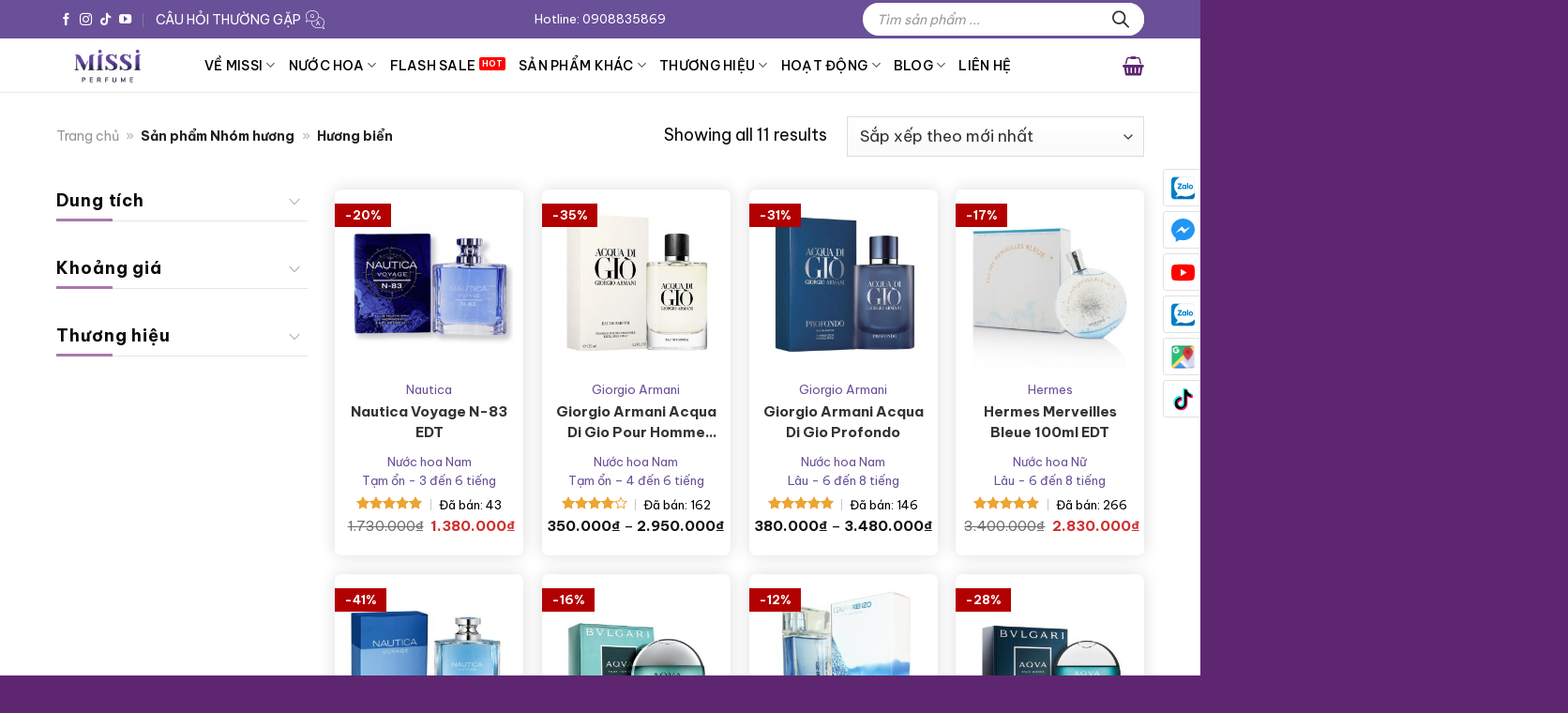

--- FILE ---
content_type: text/html; charset=utf-8
request_url: https://missi.com.vn/nhom-huong/huong-bien/
body_size: 48114
content:
<!DOCTYPE html>
<html lang="vi" prefix="og: https://ogp.me/ns#" class="loading-site no-js">

<head>
	<meta charset="UTF-8" />
	<link rel="profile" href="https://gmpg.org/xfn/11" />
	<link rel="pingback" href="" />

	<link rel="alternate" href="https://missi.com.vn/san-pham/nautica-voyage-n-83-edt/"  hreflang="vi"><script>(function(html){html.className = html.className.replace(/\bno-js\b/,'js')})(document.documentElement);</script>
<meta name="viewport" content="width=device-width, initial-scale=1" />
<!-- Tối ưu hóa công cụ tìm kiếm bởi Rank Math PRO - https://rankmath.com/ -->
<title>Hương biển - Missi Perfume</title>
<link data-rocket-prefetch href="https://www.googletagmanager.com" rel="dns-prefetch">
<link data-rocket-prefetch href="https://fonts.googleapis.com" rel="dns-prefetch">
<link data-rocket-preload as="style" href="https://fonts.googleapis.com/css?family=Be%20Vietnam%20Pro%3Aregular%2C700%2Cregular%2C500%2Cregular&#038;display=swap" rel="preload">
<link href="https://fonts.googleapis.com/css?family=Be%20Vietnam%20Pro%3Aregular%2C700%2Cregular%2C500%2Cregular&#038;display=swap" media="print" onload="this.media=&#039;all&#039;" rel="stylesheet">
<noscript><link rel="stylesheet" href="https://fonts.googleapis.com/css?family=Be%20Vietnam%20Pro%3Aregular%2C700%2Cregular%2C500%2Cregular&#038;display=swap"></noscript><link rel="preload" data-rocket-preload as="image" href="https://missi.com.vn/wp-content/uploads/2023/11/Nautica-Voyage-N-83-EDT-300x300.png" imagesrcset="https://missi.com.vn/wp-content/uploads/2023/11/Nautica-Voyage-N-83-EDT-300x300.png 300w, https://missi.com.vn/wp-content/uploads/2023/11/Nautica-Voyage-N-83-EDT-768x768.png 768w, https://missi.com.vn/wp-content/uploads/2023/11/Nautica-Voyage-N-83-EDT-600x600.png 600w, https://missi.com.vn/wp-content/uploads/2023/11/Nautica-Voyage-N-83-EDT-100x100.png 100w, https://missi.com.vn/wp-content/uploads/2023/11/Nautica-Voyage-N-83-EDT-120x120.png 120w, https://missi.com.vn/wp-content/uploads/2023/11/Nautica-Voyage-N-83-EDT-64x64.png 64w, https://missi.com.vn/wp-content/uploads/2023/11/Nautica-Voyage-N-83-EDT.png 900w" imagesizes="(max-width: 300px) 100vw, 300px" fetchpriority="high">
<meta name="robots" content="follow, index, max-snippet:-1, max-video-preview:-1, max-image-preview:large"/>
<link rel="canonical" href="https://missi.com.vn/nhom-huong/huong-bien/" />
<meta property="og:locale" content="vi_VN" />
<meta property="og:type" content="article" />
<meta property="og:title" content="Hương biển - Missi Perfume" />
<meta property="og:url" content="https://missi.com.vn/nhom-huong/huong-bien/" />
<meta property="og:site_name" content="Nước hoa chính hãng - Missi Perfume" />
<meta property="article:publisher" content="https://www.facebook.com/missiperfume" />
<meta name="twitter:card" content="summary_large_image" />
<meta name="twitter:title" content="Hương biển - Missi Perfume" />
<meta name="twitter:label1" content="Sản phẩm" />
<meta name="twitter:data1" content="11" />
<script type="application/ld+json" class="rank-math-schema-pro">{"@context":"https://schema.org","@graph":[{"@type":"Place","@id":"https://missi.com.vn/#place","geo":{"@type":"GeoCoordinates","latitude":"10.78810886921565","longitude":"106.68557160093472"},"hasMap":"https://www.google.com/maps/search/?api=1&amp;query=10.78810886921565,106.68557160093472","address":{"@type":"PostalAddress","streetAddress":"215 Nam K\u1ef3 Kh\u1edfi Ngh\u0129a, P.V\u00f5 Th\u1ecb S\u00e1u, Q.3","addressLocality":"Th\u00e0nh ph\u1ed1 H\u1ed3 Ch\u00ed Minh","postalCode":"700000","addressCountry":"VN"}},{"@type":"Organization","@id":"https://missi.com.vn/#organization","name":"Missi Perfume","url":"https://missi.com.vn","sameAs":["https://www.facebook.com/missiperfume","https://www.youtube.com/channel/UC-nu9s0n2crBE__3qbk-ggQ/featured?view_as=subscriber"],"email":"info@missi.com.vn","address":{"@type":"PostalAddress","streetAddress":"215 Nam K\u1ef3 Kh\u1edfi Ngh\u0129a, P.V\u00f5 Th\u1ecb S\u00e1u, Q.3","addressLocality":"Th\u00e0nh ph\u1ed1 H\u1ed3 Ch\u00ed Minh","postalCode":"700000","addressCountry":"VN"},"logo":{"@type":"ImageObject","@id":"https://missi.com.vn/#logo","url":"https://missi.com.vn/wp-content/uploads/2023/04/logo-Missi.jpg","contentUrl":"https://missi.com.vn/wp-content/uploads/2023/04/logo-Missi.jpg","caption":"N\u01b0\u1edbc hoa ch\u00ednh h\u00e3ng - Missi Perfume","inLanguage":"vi","width":"400","height":"200"},"contactPoint":[{"@type":"ContactPoint","telephone":"+84908835869","contactType":"customer support"},{"@type":"ContactPoint","telephone":"+84932642425","contactType":"customer support"}],"description":"Missi Perfume \u0111\u01b0\u1ee3c th\u00e0nh l\u1eadp n\u0103m 2016, ch\u1ee7 s\u00e1ng l\u1eadp l\u00e0 ch\u1ecb Nguy\u1ec5n Th\u1ecb Thanh H\u01b0\u01a1ng. Hi\u1ec7n t\u1ea1i Missi l\u00e0 m\u1ed9t trong nh\u1eefng \u0111i\u1ec3m b\u00e1n n\u01b0\u1edbc hoa ch\u00ednh h\u00e3ng uy t\u00edn t\u1ea1i Tp H\u1ed3 Ch\u00ed Minh, \u0111\u01b0\u1ee3c r\u1ea5t nhi\u1ec1u kh\u00e1ch h\u00e0ng tin t\u01b0\u1edfng v\u00e0 gi\u1edbi thi\u1ec7u.","legalName":"Missi Perfume","location":{"@id":"https://missi.com.vn/#place"}},{"@type":"WebSite","@id":"https://missi.com.vn/#website","url":"https://missi.com.vn","name":"N\u01b0\u1edbc hoa ch\u00ednh h\u00e3ng - Missi Perfume","publisher":{"@id":"https://missi.com.vn/#organization"},"inLanguage":"vi"},{"@type":"BreadcrumbList","@id":"https://missi.com.vn/nhom-huong/huong-bien/#breadcrumb","itemListElement":[{"@type":"ListItem","position":"1","item":{"@id":"https://missi.com.vn","name":"Trang ch\u1ee7"}},{"@type":"ListItem","position":"2","item":{"@id":"https://missi.com.vn/nhom-huong/huong-bien/","name":"H\u01b0\u01a1ng bi\u1ec3n"}}]},{"@type":"CollectionPage","@id":"https://missi.com.vn/nhom-huong/huong-bien/#webpage","url":"https://missi.com.vn/nhom-huong/huong-bien/","name":"H\u01b0\u01a1ng bi\u1ec3n - Missi Perfume","isPartOf":{"@id":"https://missi.com.vn/#website"},"inLanguage":"vi","breadcrumb":{"@id":"https://missi.com.vn/nhom-huong/huong-bien/#breadcrumb"}},{"@context":"https://schema.org/","@type":"ItemList","itemListElement":[{"@type":"ListItem","position":"1","item":{"@type":"Product","name":"Nautica Voyage N-83 EDT - Missi Perfume","url":"https://missi.com.vn/san-pham/nautica-voyage-n-83-edt/","image":[{"@type":"ImageObject","url":"https://missi.com.vn/wp-content/uploads/2023/11/Nautica-Voyage-N-83-EDT.png","height":"900","width":"900"},{"@type":"ImageObject","url":"https://missi.com.vn/wp-content/uploads/2023/11/Nautica-Voyage-N-83-EDT-2.jpg","height":"600","width":"600"},{"@type":"ImageObject","url":"https://missi.com.vn/wp-content/uploads/2023/11/Nautica-Voyage-N-83-EDT-1-2.jpg","height":"600","width":"600"},{"@type":"ImageObject","url":"https://missi.com.vn/wp-content/uploads/2025/07/nuoc-hoa-nautica-01.jpg","height":"600","width":"600"}],"offers":{"@type":"Offer","price":"1380000","priceCurrency":"VND","priceValidUntil":"2027-12-31","availability":"http://schema.org/InStock","itemCondition":"NewCondition","url":"https://missi.com.vn/san-pham/nautica-voyage-n-83-edt/","seller":{"@type":"Organization","@id":"https://missi.com.vn/","name":"N\u01b0\u1edbc hoa ch\u00ednh h\u00e3ng - Missi Perfume","url":"https://missi.com.vn","logo":"https://missi.com.vn/wp-content/uploads/2023/04/logo-Missi.jpg"}}}},{"@type":"ListItem","position":"2","item":{"@type":"Product","name":"Giorgio Armani Acqua Di Gio Pour Homme EDP - Missi Perfume","url":"https://missi.com.vn/san-pham/giorgio-armani-acqua-di-gio-pour-homme-edp/","image":[{"@type":"ImageObject","url":"https://missi.com.vn/wp-content/uploads/2022/06/Giorgio-Armani-Acqua-Di-Gio-Pour-Homme-EDP.jpg","height":"600","width":"600"},{"@type":"ImageObject","url":"https://missi.com.vn/wp-content/uploads/2022/06/acqua-di-gio-edp-1.jpg","height":"563","width":"563"},{"@type":"ImageObject","url":"https://missi.com.vn/wp-content/uploads/2022/06/acqua-di-gio-e1655883601597.png","height":"656","width":"666"}],"offers":{"@type":"AggregateOffer","lowPrice":"350000","highPrice":"2950000","offerCount":"6","priceCurrency":"VND","availability":"http://schema.org/InStock","seller":{"@type":"Organization","@id":"https://missi.com.vn/","name":"N\u01b0\u1edbc hoa ch\u00ednh h\u00e3ng - Missi Perfume","url":"https://missi.com.vn","logo":"https://missi.com.vn/wp-content/uploads/2023/04/logo-Missi.jpg"},"url":"https://missi.com.vn/san-pham/giorgio-armani-acqua-di-gio-pour-homme-edp/"}}},{"@type":"ListItem","position":"3","item":{"@type":"Product","name":"Acqua Di Gio Profondo Giorgio Armani - N\u01b0\u1edbc hoa ch\u00ednh h\u00e3ng - Missi","url":"https://missi.com.vn/san-pham/giorgio-armani-acqua-di-gio-profondo/","image":[{"@type":"ImageObject","url":"https://missi.com.vn/wp-content/uploads/2021/07/Giorgio-Armani-Acqua-Di-Gio-Profondo.jpg","height":"600","width":"600"},{"@type":"ImageObject","url":"https://missi.com.vn/wp-content/uploads/2021/07/Acqua_Di_gio_12.jpg","height":"1000","width":"1080"},{"@type":"ImageObject","url":"https://missi.com.vn/wp-content/uploads/2021/08/Acqua_di_gio_2.jpg","height":"1000","width":"1080"},{"@type":"ImageObject","url":"https://missi.com.vn/wp-content/uploads/2021/07/Acqua_di_gio_15.jpg","height":"1000","width":"1080"},{"@type":"ImageObject","url":"https://missi.com.vn/wp-content/uploads/2021/07/Acqua_Di_gio_14.jpg","height":"1000","width":"1080"}],"offers":{"@type":"AggregateOffer","lowPrice":"380000","highPrice":"3480000","offerCount":"5","priceCurrency":"VND","availability":"http://schema.org/InStock","seller":{"@type":"Organization","@id":"https://missi.com.vn/","name":"N\u01b0\u1edbc hoa ch\u00ednh h\u00e3ng - Missi Perfume","url":"https://missi.com.vn","logo":"https://missi.com.vn/wp-content/uploads/2023/04/logo-Missi.jpg"},"url":"https://missi.com.vn/san-pham/giorgio-armani-acqua-di-gio-profondo/"}}},{"@type":"ListItem","position":"4","item":{"@type":"Product","name":"Hermes Merveilles Bleue 100ml EDT - Missi Perfume","url":"https://missi.com.vn/san-pham/nuoc-hoa-hermes-merveilles-bleue-100ml-edt/","image":[{"@type":"ImageObject","url":"https://missi.com.vn/wp-content/uploads/2018/01/Hermes-Merveilles-Bleue-100ml-EDT-Missi.jpg","height":"600","width":"600"}],"offers":{"@type":"Offer","price":"2830000","priceCurrency":"VND","priceValidUntil":"2027-12-31","availability":"http://schema.org/InStock","itemCondition":"NewCondition","url":"https://missi.com.vn/san-pham/nuoc-hoa-hermes-merveilles-bleue-100ml-edt/","seller":{"@type":"Organization","@id":"https://missi.com.vn/","name":"N\u01b0\u1edbc hoa ch\u00ednh h\u00e3ng - Missi Perfume","url":"https://missi.com.vn","logo":"https://missi.com.vn/wp-content/uploads/2023/04/logo-Missi.jpg"}}}},{"@type":"ListItem","position":"5","item":{"@type":"Product","name":"Nautica Voyage EDT - Missi Perfume","url":"https://missi.com.vn/san-pham/nautica-voyage-100ml-edt/","image":[{"@type":"ImageObject","url":"https://missi.com.vn/wp-content/uploads/2018/01/nautica-voyage-100ml-e1564634831428.jpg","height":"999","width":"999"},{"@type":"ImageObject","url":"https://missi.com.vn/wp-content/uploads/2025/07/nuoc-hoa-nautica-03.jpg","height":"600","width":"600"}],"offers":{"@type":"AggregateOffer","lowPrice":"230000","highPrice":"1280000","offerCount":"3","priceCurrency":"VND","availability":"http://schema.org/InStock","seller":{"@type":"Organization","@id":"https://missi.com.vn/","name":"N\u01b0\u1edbc hoa ch\u00ednh h\u00e3ng - Missi Perfume","url":"https://missi.com.vn","logo":"https://missi.com.vn/wp-content/uploads/2023/04/logo-Missi.jpg"},"url":"https://missi.com.vn/san-pham/nautica-voyage-100ml-edt/"}}},{"@type":"ListItem","position":"6","item":{"@type":"Product","name":"BVLGari Aqva Marine Pour Homme - Missi Perfume","url":"https://missi.com.vn/san-pham/bvlgari-aqva-marine-pour-homme/","image":[{"@type":"ImageObject","url":"https://missi.com.vn/wp-content/uploads/2017/04/BVLGari-Aqva-Marine-Pour-Homme.jpg","height":"600","width":"600"},{"@type":"ImageObject","url":"https://missi.com.vn/wp-content/uploads/2017/04/nuoc-hoa-nam-bvl-aqva-marine-1505571136-1-3842325-1505571136.jpg","height":"471","width":"640"}],"offers":{"@type":"AggregateOffer","lowPrice":"330000","highPrice":"2570000","offerCount":"3","priceCurrency":"VND","availability":"http://schema.org/OutOfStock","seller":{"@type":"Organization","@id":"https://missi.com.vn/","name":"N\u01b0\u1edbc hoa ch\u00ednh h\u00e3ng - Missi Perfume","url":"https://missi.com.vn","logo":"https://missi.com.vn/wp-content/uploads/2023/04/logo-Missi.jpg"},"url":"https://missi.com.vn/san-pham/bvlgari-aqva-marine-pour-homme/"}}},{"@type":"ListItem","position":"7","item":{"@type":"Product","name":"L eau Par Kenzo Pour Homme 100ml - Missi Perfume","url":"https://missi.com.vn/san-pham/nuoc-hoa-l-eau-par-kenzo-pour-homme-100ml/","image":[{"@type":"ImageObject","url":"https://missi.com.vn/wp-content/uploads/2018/07/468233343674.jpg","height":"1000","width":"1000"},{"@type":"ImageObject","url":"https://missi.com.vn/wp-content/uploads/2025/07/nuoc-hoa-Kenzo-03.jpg","height":"600","width":"600"}],"offers":{"@type":"Offer","price":"1930000","priceCurrency":"VND","priceValidUntil":"2027-12-31","availability":"http://schema.org/InStock","itemCondition":"NewCondition","url":"https://missi.com.vn/san-pham/nuoc-hoa-l-eau-par-kenzo-pour-homme-100ml/","seller":{"@type":"Organization","@id":"https://missi.com.vn/","name":"N\u01b0\u1edbc hoa ch\u00ednh h\u00e3ng - Missi Perfume","url":"https://missi.com.vn","logo":"https://missi.com.vn/wp-content/uploads/2023/04/logo-Missi.jpg"}}}},{"@type":"ListItem","position":"8","item":{"@type":"Product","name":"Bvlgari Aqva Pour Homme EDT - Missi Perfume","url":"https://missi.com.vn/san-pham/nuoc-hoa-nam-bvlgari-aqva-pour-homme/","image":[{"@type":"ImageObject","url":"https://missi.com.vn/wp-content/uploads/2016/09/Bvlgari-Aqva-Pour-Homme-EDT.jpg","height":"600","width":"600"},{"@type":"ImageObject","url":"https://missi.com.vn/wp-content/uploads/2016/09/review-bvl-aqva-pour-homme.jpg","height":"444","width":"266"},{"@type":"ImageObject","url":"https://missi.com.vn/wp-content/uploads/2016/09/Aqva-Pour-Homme-100ml.jpg","height":"465","width":"465"}],"offers":{"@type":"AggregateOffer","lowPrice":"370000","highPrice":"2930000","offerCount":"5","priceCurrency":"VND","availability":"http://schema.org/InStock","seller":{"@type":"Organization","@id":"https://missi.com.vn/","name":"N\u01b0\u1edbc hoa ch\u00ednh h\u00e3ng - Missi Perfume","url":"https://missi.com.vn","logo":"https://missi.com.vn/wp-content/uploads/2023/04/logo-Missi.jpg"},"url":"https://missi.com.vn/san-pham/nuoc-hoa-nam-bvlgari-aqva-pour-homme/"}}},{"@type":"ListItem","position":"9","item":{"@type":"Product","name":"Davidoff Cool Water Man 125ml EDT - Missi Perfume","url":"https://missi.com.vn/san-pham/nuoc-hoa-nam-davidoff-cool-water-man-125ml-edt/","image":[{"@type":"ImageObject","url":"https://missi.com.vn/wp-content/uploads/2016/02/Davidoff-Cool-Water-Man-125ml-EDT.jpg","height":"600","width":"600"},{"@type":"ImageObject","url":"https://missi.com.vn/wp-content/uploads/2016/02/davidoff-nam-1-e1547435542440.jpg","height":"555","width":"555"},{"@type":"ImageObject","url":"https://missi.com.vn/wp-content/uploads/2016/02/davidoff-nam-e1547435551567.jpg","height":"555","width":"555"}],"offers":{"@type":"Offer","price":"1450000","priceCurrency":"VND","priceValidUntil":"2027-12-31","availability":"http://schema.org/InStock","itemCondition":"NewCondition","url":"https://missi.com.vn/san-pham/nuoc-hoa-nam-davidoff-cool-water-man-125ml-edt/","seller":{"@type":"Organization","@id":"https://missi.com.vn/","name":"N\u01b0\u1edbc hoa ch\u00ednh h\u00e3ng - Missi Perfume","url":"https://missi.com.vn","logo":"https://missi.com.vn/wp-content/uploads/2023/04/logo-Missi.jpg"}}}},{"@type":"ListItem","position":"10","item":{"@type":"Product","name":"Hugo Boss Man 125ml EDT - Missi Perfume","url":"https://missi.com.vn/san-pham/hugo-boss-man-125ml-edt/","image":[{"@type":"ImageObject","url":"https://missi.com.vn/wp-content/uploads/2016/02/Hugo-Boss-Man-125ml-EDT.jpg","height":"600","width":"600"}],"offers":{"@type":"Offer","price":"1760000","priceCurrency":"VND","priceValidUntil":"2027-12-31","availability":"http://schema.org/InStock","itemCondition":"NewCondition","url":"https://missi.com.vn/san-pham/hugo-boss-man-125ml-edt/","seller":{"@type":"Organization","@id":"https://missi.com.vn/","name":"N\u01b0\u1edbc hoa ch\u00ednh h\u00e3ng - Missi Perfume","url":"https://missi.com.vn","logo":"https://missi.com.vn/wp-content/uploads/2023/04/logo-Missi.jpg"}}}},{"@type":"ListItem","position":"11","item":{"@type":"Product","name":"Leau Par Kenzo Pour Femme 100ml EDT - Missi Perfume","url":"https://missi.com.vn/san-pham/l-eau-par-kenzo-100ml-edt/","image":[{"@type":"ImageObject","url":"https://missi.com.vn/wp-content/uploads/2016/02/KENLEA100TW_spo.jpg","height":"900","width":"900"}],"offers":{"@type":"Offer","price":"1750000","priceCurrency":"VND","priceValidUntil":"2027-12-31","availability":"http://schema.org/OutOfStock","itemCondition":"NewCondition","url":"https://missi.com.vn/san-pham/l-eau-par-kenzo-100ml-edt/","seller":{"@type":"Organization","@id":"https://missi.com.vn/","name":"N\u01b0\u1edbc hoa ch\u00ednh h\u00e3ng - Missi Perfume","url":"https://missi.com.vn","logo":"https://missi.com.vn/wp-content/uploads/2023/04/logo-Missi.jpg"}}}}]}]}</script>
<!-- /Plugin SEO WordPress Rank Math -->

<link rel='dns-prefetch' href='//cdn.jsdelivr.net' />
<link rel='dns-prefetch' href='//fonts.googleapis.com' />
<link href='https://fonts.gstatic.com' crossorigin rel='preconnect' />
<link rel='prefetch' href='https://missi.com.vn/wp-content/themes/flatsome/assets/js/flatsome.js?ver=51d1c732cb1803d92751' />
<link rel='prefetch' href='https://missi.com.vn/wp-content/themes/flatsome/assets/js/chunk.slider.js?ver=3.19.3' />
<link rel='prefetch' href='https://missi.com.vn/wp-content/themes/flatsome/assets/js/chunk.popups.js?ver=3.19.3' />
<link rel='prefetch' href='https://missi.com.vn/wp-content/themes/flatsome/assets/js/chunk.tooltips.js?ver=3.19.3' />
<link rel='prefetch' href='https://missi.com.vn/wp-content/themes/flatsome/assets/js/woocommerce.js?ver=60a299668ea84c875077' />
<link rel="alternate" type="application/rss+xml" title="Dòng thông tin Missi Perfume &raquo;" href="https://missi.com.vn/feed/" />
<link rel="alternate" type="application/rss+xml" title="Missi Perfume &raquo; Dòng bình luận" href="https://missi.com.vn/comments/feed/" />
<link rel="alternate" type="application/rss+xml" title="Nguồn cấp Missi Perfume &raquo; Hương biển Nhóm hương" href="https://missi.com.vn/nhom-huong/huong-bien/feed/" />
<style id='wp-img-auto-sizes-contain-inline-css' type='text/css'>
img:is([sizes=auto i],[sizes^="auto," i]){contain-intrinsic-size:3000px 1500px}
/*# sourceURL=wp-img-auto-sizes-contain-inline-css */
</style>
<link data-minify="1" rel='stylesheet' id='uacf7-spam-protection-css-css' href='https://missi.com.vn/wp-content/cache/min/1/wp-content/plugins/ultimate-addons-for-contact-form-7/addons/spam-protection/assets/css/spam-protection-style.css?ver=1767687448' type='text/css' media='all' />
<link data-minify="1" rel='stylesheet' id='magnific-popup-css' href='https://missi.com.vn/wp-content/cache/min/1/wp-content/plugins/devvn-woocommerce-reviews/library/magnific-popup/magnific-popup.css?ver=1767687448' type='text/css' media='all' />
<link rel='stylesheet' id='owl.carousel-css' href='https://missi.com.vn/wp-content/plugins/devvn-woocommerce-reviews/library/owl/assets/owl.carousel.min.css?ver=1.6.1' type='text/css' media='all' />
<link data-minify="1" rel='stylesheet' id='devvn-shortcode-reviews-style-css' href='https://missi.com.vn/wp-content/cache/min/1/wp-content/plugins/devvn-woocommerce-reviews/css/devvn-shortcode-reviews.css?ver=1767687448' type='text/css' media='all' />
<link data-minify="1" rel='stylesheet' id='flash-sale-mh-css' href='https://missi.com.vn/wp-content/cache/min/1/wp-content/plugins/flash-sale-mh2/public/css/flash-sale-mh-public.css?ver=1767687448' type='text/css' media='all' />
<link data-minify="1" rel='stylesheet' id='flatsome-utils-mh-css' href='https://missi.com.vn/wp-content/cache/min/1/wp-content/plugins/flatsome-utils-mh/public/css/flatsome-utils-mh-public.css?ver=1767687448' type='text/css' media='all' />
<link rel='stylesheet' id='gn-frontend-gnfollow-style-css' href='https://missi.com.vn/wp-content/plugins/gn-publisher/assets/css/gn-frontend-gnfollow.min.css?ver=1.5.25' type='text/css' media='all' />
<link data-minify="1" rel='stylesheet' id='isures-suggest-discount-code-css' href='https://missi.com.vn/wp-content/cache/min/1/wp-content/plugins/isures-suggest-discount-code/public/css/isures-suggest-discount-code-public.css?ver=1767687448' type='text/css' media='all' />
<link rel='stylesheet' id='isures-suggest-discount-code-owl-css' href='https://missi.com.vn/wp-content/plugins/isures-suggest-discount-code/public/css/owl.carousel.min.css?ver=2.0.6' type='text/css' media='all' />
<link data-minify="1" rel='stylesheet' id='isures-variation-prices-css' href='https://missi.com.vn/wp-content/cache/min/1/wp-content/plugins/isures-variation-prices/public/css/isures-variation-prices-public.css?ver=1767687448' type='text/css' media='all' />
<link rel='stylesheet' id='kk-star-ratings-css' href='https://missi.com.vn/wp-content/plugins/kk-star-ratings/src/core/public/css/kk-star-ratings.min.css?ver=5.4.10.2' type='text/css' media='all' />
<link data-minify="1" rel='stylesheet' id='swiper-css-css' href='https://missi.com.vn/wp-content/cache/min/1/npm/swiper@11/swiper-bundle.min.css?ver=1767687449' type='text/css' media='all' />
<link rel='stylesheet' id='survey-maker-min-css' href='https://missi.com.vn/wp-content/plugins/survey-maker/public/css/survey-maker-public-min.css?ver=5.1.8.0' type='text/css' media='all' />
<style id='woocommerce-inline-inline-css' type='text/css'>
.woocommerce form .form-row .required { visibility: visible; }
/*# sourceURL=woocommerce-inline-inline-css */
</style>
<link data-minify="1" rel='stylesheet' id='brands-styles-css' href='https://missi.com.vn/wp-content/cache/min/1/wp-content/plugins/woocommerce/assets/css/brands.css?ver=1767687449' type='text/css' media='all' />
<link rel='stylesheet' id='dgwt-wcas-style-css' href='https://missi.com.vn/wp-content/plugins/ajax-search-for-woocommerce/assets/css/style.min.css?ver=1.32.0' type='text/css' media='all' />
<link data-minify="1" rel='stylesheet' id='slick-css' href='https://missi.com.vn/wp-content/cache/min/1/wp-content/themes/flatsome-child/assets/libs/slick/slick.css?ver=1767687449' type='text/css' media='all' />
<link data-minify="1" rel='stylesheet' id='uacf7-frontend-style-css' href='https://missi.com.vn/wp-content/cache/min/1/wp-content/plugins/ultimate-addons-for-contact-form-7/assets/css/uacf7-frontend.css?ver=1767687449' type='text/css' media='all' />
<link data-minify="1" rel='stylesheet' id='uacf7-form-style-css' href='https://missi.com.vn/wp-content/cache/min/1/wp-content/plugins/ultimate-addons-for-contact-form-7/assets/css/form-style.css?ver=1767687449' type='text/css' media='all' />
<link data-minify="1" rel='stylesheet' id='flatsome-main-css' href='https://missi.com.vn/wp-content/cache/min/1/wp-content/themes/flatsome/assets/css/flatsome.css?ver=1767687449' type='text/css' media='all' />
<style id='flatsome-main-inline-css' type='text/css'>
@font-face {
				font-family: "fl-icons";
				font-display: block;
				src: url(https://missi.com.vn/wp-content/themes/flatsome/assets/css/icons/fl-icons.eot?v=3.19.3);
				src:
					url(https://missi.com.vn/wp-content/themes/flatsome/assets/css/icons/fl-icons.eot#iefix?v=3.19.3) format("embedded-opentype"),
					url(https://missi.com.vn/wp-content/themes/flatsome/assets/css/icons/fl-icons.woff2?v=3.19.3) format("woff2"),
					url(https://missi.com.vn/wp-content/themes/flatsome/assets/css/icons/fl-icons.ttf?v=3.19.3) format("truetype"),
					url(https://missi.com.vn/wp-content/themes/flatsome/assets/css/icons/fl-icons.woff?v=3.19.3) format("woff"),
					url(https://missi.com.vn/wp-content/themes/flatsome/assets/css/icons/fl-icons.svg?v=3.19.3#fl-icons) format("svg");
			}
/*# sourceURL=flatsome-main-inline-css */
</style>
<link data-minify="1" rel='stylesheet' id='flatsome-shop-css' href='https://missi.com.vn/wp-content/cache/min/1/wp-content/themes/flatsome/assets/css/flatsome-shop.css?ver=1767687449' type='text/css' media='all' />
<link data-minify="1" rel='stylesheet' id='devvn-onepage-checkout-css' href='https://missi.com.vn/wp-content/cache/min/1/wp-content/plugins/devvn-onepage-checkout/css/onepage-checkout.css?ver=1767687449' type='text/css' media='all' />

<link data-minify="1" rel='stylesheet' id='prdctfltr-css' href='https://missi.com.vn/wp-content/cache/min/1/wp-content/plugins/prdctfltr/includes/css/style.min.css?ver=1767687449' type='text/css' media='all' />
<script type="text/javascript" src="https://missi.com.vn/wp-includes/js/jquery/jquery.min.js?ver=3.7.1" id="jquery-core-js" data-rocket-defer defer></script>
<script type="text/javascript" src="https://missi.com.vn/wp-content/plugins/flash-sale-mh2/public/js/countdown.min.js?ver=1.6" id="flash-sale-mh-countdown-js-js" data-rocket-defer defer></script>
<script data-minify="1" type="text/javascript" src="https://missi.com.vn/wp-content/cache/min/1/wp-content/plugins/flash-sale-mh2/public/js/flash-sale-mh-public.js?ver=1767687449" id="flash-sale-mh-js" data-rocket-defer defer></script>
<script type="text/javascript" src="https://missi.com.vn/wp-content/plugins/flatsome-utils-mh/public/js/flickity.pkgd.min.js?ver=1.6" id="flatsome-utils-mh-flickity-js" data-rocket-defer defer></script>
<script data-minify="1" type="text/javascript" src="https://missi.com.vn/wp-content/cache/min/1/wp-content/plugins/flatsome-utils-mh/public/js/flatsome-utils-mh-public.js?ver=1767687449" id="flatsome-utils-mh-js" data-rocket-defer defer></script>
<script type="text/javascript" src="https://missi.com.vn/wp-content/plugins/woocommerce/assets/js/jquery-blockui/jquery.blockUI.min.js?ver=2.7.0-wc.10.3.7" id="wc-jquery-blockui-js" data-wp-strategy="defer" data-rocket-defer defer></script>
<script type="text/javascript" id="wc-add-to-cart-js-extra">
/* <![CDATA[ */
var wc_add_to_cart_params = {"ajax_url":"/wp-admin/admin-ajax.php","wc_ajax_url":"/?wc-ajax=%%endpoint%%","i18n_view_cart":"Xem gi\u1ecf h\u00e0ng","cart_url":"https://missi.com.vn/thanh-toan/","is_cart":"","cart_redirect_after_add":"no"};
//# sourceURL=wc-add-to-cart-js-extra
/* ]]> */
</script>
<script type="text/javascript" src="https://missi.com.vn/wp-content/plugins/woocommerce/assets/js/frontend/add-to-cart.min.js?ver=10.3.7" id="wc-add-to-cart-js" data-wp-strategy="defer" data-rocket-defer defer></script>
<script type="text/javascript" src="https://missi.com.vn/wp-content/plugins/woocommerce/assets/js/js-cookie/js.cookie.min.js?ver=2.1.4-wc.10.3.7" id="wc-js-cookie-js" data-wp-strategy="defer" data-rocket-defer defer></script>
<script type="text/javascript" id="wc-cart-fragments-js-extra">
/* <![CDATA[ */
var wc_cart_fragments_params = {"ajax_url":"/wp-admin/admin-ajax.php","wc_ajax_url":"/?wc-ajax=%%endpoint%%","cart_hash_key":"wc_cart_hash_452d64ea9a8e55867217a25419f20a20","fragment_name":"wc_fragments_452d64ea9a8e55867217a25419f20a20","request_timeout":"5000"};
//# sourceURL=wc-cart-fragments-js-extra
/* ]]> */
</script>
<script type="text/javascript" src="https://missi.com.vn/wp-content/plugins/woocommerce/assets/js/frontend/cart-fragments.min.js?ver=10.3.7" id="wc-cart-fragments-js" data-wp-strategy="defer" data-rocket-defer defer></script>
<script type="text/javascript" id="isures-suggest-discount-code-js-extra">
/* <![CDATA[ */
var isures_sdc_vars = {"url_ajax":"https://missi.com.vn/wp-admin/admin-ajax.php","alert_success":"Gi\u1ea3m gi\u00e1 \u0111\u01b0\u1ee3c \u00e1p d\u1ee5ng","text_close":"\u0110\u00f3ng","btn_savecode":"L\u01b0u m\u00e3","slick":""};
//# sourceURL=isures-suggest-discount-code-js-extra
/* ]]> */
</script>
<script data-minify="1" type="text/javascript" src="https://missi.com.vn/wp-content/cache/min/1/wp-content/plugins/isures-suggest-discount-code/public/js/isures-suggest-discount-code-public.js?ver=1767687449" id="isures-suggest-discount-code-js" data-rocket-defer defer></script>
<script type="text/javascript" src="https://missi.com.vn/wp-content/plugins/isures-suggest-discount-code/public/js/owl.carousel.min.js?ver=2.0.6" id="isures-suggest-discount-code-owl-js" data-rocket-defer defer></script>
<script data-minify="1" type="text/javascript" src="https://missi.com.vn/wp-content/cache/min/1/wp-content/plugins/isures-suggest-discount-code/public/js/isures-suggest-discount-code-magnific.js?ver=1767687449" id="isures-suggest-discount-code-magnific-js" data-rocket-defer defer></script>
<script data-minify="1" type="text/javascript" src="https://missi.com.vn/wp-content/cache/min/1/wp-content/plugins/isures-variation-prices/public/js/isures-variation-prices-public.js?ver=1767687449" id="isures-variation-prices-js" data-rocket-defer defer></script>
<link rel="https://api.w.org/" href="https://missi.com.vn/wp-json/" /><link rel="EditURI" type="application/rsd+xml" title="RSD" href="https://missi.com.vn/xmlrpc.php?rsd" />
<meta name="generator" content="WordPress 6.9" />
            <style>
                :root {

                    --isures-sdc-primary:#0d5cb6;--isures-sdc-secondary:#e5eef7;                }
            </style>
                        <style>
                :root {
                    --isures-ivp-primary:#ea5600;--isures-ivp-columns_pc:3;--isures-ivp-columns_mb:2;                }
            </style>
            		<style>
			.dgwt-wcas-ico-magnifier,.dgwt-wcas-ico-magnifier-handler{max-width:20px}.dgwt-wcas-search-wrapp{max-width:600px}		</style>
			<style>
		.dgwt-wcas-flatsome-up {
			margin-top: -40vh;
		}

		#search-lightbox .dgwt-wcas-sf-wrapp input[type=search].dgwt-wcas-search-input {
			height: 60px;
			font-size: 20px;
		}

		#search-lightbox .dgwt-wcas-search-wrapp {
			-webkit-transition: all 100ms ease-in-out;
			-moz-transition: all 100ms ease-in-out;
			-ms-transition: all 100ms ease-in-out;
			-o-transition: all 100ms ease-in-out;
			transition: all 100ms ease-in-out;
		}

		#search-lightbox .dgwt-wcas-sf-wrapp .dgwt-wcas-search-submit:before {
			top: 21px;
		}

		.dgwt-wcas-overlay-mobile-on .mfp-wrap .mfp-content {
			width: 100vw;
		}

		.dgwt-wcas-overlay-mobile-on .mfp-wrap,
		.dgwt-wcas-overlay-mobile-on .mfp-close,
		.dgwt-wcas-overlay-mobile-on .nav-sidebar {
			display: none;
		}

		.dgwt-wcas-overlay-mobile-on .main-menu-overlay {
			display: none;
		}

		.dgwt-wcas-open .header-search-dropdown .nav-dropdown {
			opacity: 1;
			max-height: inherit;
			left: -15px !important;
		}

		.dgwt-wcas-open:not(.dgwt-wcas-theme-flatsome-dd-sc) .nav-right .header-search-dropdown .nav-dropdown {
			left: auto;
			/*right: -15px;*/
		}

		.dgwt-wcas-theme-flatsome .nav-dropdown .dgwt-wcas-search-wrapp {
			min-width: 450px;
		}

		.header-search-form {
			min-width: 250px;
		}
	</style>
	<script async src="https://www.googletagmanager.com/gtag/js?id=AW-881351137"></script>
<script>
  window.dataLayer = window.dataLayer || [];
  function gtag(){dataLayer.push(arguments);}
  gtag('js', new Date());
  gtag('config', 'AW-881351137');
</script>
<script>(function(w,d,s,l,i){w[l]=w[l]||[];w[l].push({'gtm.start':
new Date().getTime(),event:'gtm.js'});var f=d.getElementsByTagName(s)[0],
j=d.createElement(s),dl=l!='dataLayer'?'&l='+l:'';j.async=true;j.src=
'https://www.googletagmanager.com/gtm.js?id='+i+dl;f.parentNode.insertBefore(j,f);
})(window,document,'script','dataLayer','GTM-WKMPH6P');</script>
<meta name="google-site-verification" content="RqYtohMaD-U0JD5RG0sNZrsrC27hy1n0vfQ9saBggsQ" />
<meta name="zalo-platform-site-verification" content="ES2HAC3l4X44t8aKtV874HlyW3dtYbDaDJKv" />
<meta name="ahrefs-site-verification" content="d8e4160e688ab132f9c9e3f92396b63eff922cc0c21c6d5128a2c4c8f9d3f9cc">
<meta name="google-site-verification" content="3Kh7nmVqIU7IYrPMBC3sYm3PkwYIkT2ePb7WtfLZqOM" />	<noscript><style>.woocommerce-product-gallery{ opacity: 1 !important; }</style></noscript>
	<link rel="icon" href="https://missi.com.vn/wp-content/uploads/2023/05/chữ-M-nhỏ-Logo-09-64x64.png" sizes="32x32" />
<link rel="icon" href="https://missi.com.vn/wp-content/uploads/2023/05/chữ-M-nhỏ-Logo-09-200x200.png" sizes="192x192" />
<link rel="apple-touch-icon" href="https://missi.com.vn/wp-content/uploads/2023/05/chữ-M-nhỏ-Logo-09-200x200.png" />
<meta name="msapplication-TileImage" content="https://missi.com.vn/wp-content/uploads/2023/05/chữ-M-nhỏ-Logo-09-300x300.png" />
<meta name="generator" content="Product Filter for WooCommerce"/><style id="custom-css" type="text/css">:root {--primary-color: #695099;--fs-color-primary: #695099;--fs-color-secondary: #695099;--fs-color-success: #17609f;--fs-color-alert: #b20000;--fs-experimental-link-color: #695099;--fs-experimental-link-color-hover: #695099;}.tooltipster-base {--tooltip-color: #fff;--tooltip-bg-color: #000;}.off-canvas-right .mfp-content, .off-canvas-left .mfp-content {--drawer-width: 300px;}.off-canvas .mfp-content.off-canvas-cart {--drawer-width: 360px;}.container-width, .full-width .ubermenu-nav, .container, .row{max-width: 1190px}.row.row-collapse{max-width: 1160px}.row.row-small{max-width: 1182.5px}.row.row-large{max-width: 1220px}.header-main{height: 57px}#logo img{max-height: 57px}#logo{width:128px;}#logo img{padding:1px 0;}.header-bottom{min-height: 10px}.header-top{min-height: 37px}.transparent .header-main{height: 30px}.transparent #logo img{max-height: 30px}.has-transparent + .page-title:first-of-type,.has-transparent + #main > .page-title,.has-transparent + #main > div > .page-title,.has-transparent + #main .page-header-wrapper:first-of-type .page-title{padding-top: 110px;}.header.show-on-scroll,.stuck .header-main{height:49px!important}.stuck #logo img{max-height: 49px!important}.search-form{ width: 100%;}.header-bg-color {background-color: rgba(255,255,255,0.9)}.header-bottom {background-color: #f1f1f1}.top-bar-nav > li > a{line-height: 16px }.stuck .header-main .nav > li > a{line-height: 50px }.header-bottom-nav > li > a{line-height: 14px }@media (max-width: 549px) {.header-main{height: 52px}#logo img{max-height: 52px}}.main-menu-overlay{background-color: #ffffff}.nav-dropdown{font-size:100%}.nav-dropdown-has-arrow li.has-dropdown:after{border-bottom-color: #ffffff;}.nav .nav-dropdown{background-color: #ffffff}body{color: #0a0a0a}h1,h2,h3,h4,h5,h6,.heading-font{color: #695099;}body{font-size: 110%;}@media screen and (max-width: 549px){body{font-size: 105%;}}body{font-family: "Be Vietnam Pro", sans-serif;}body {font-weight: 400;font-style: normal;}.nav > li > a {font-family: "Be Vietnam Pro", sans-serif;}.mobile-sidebar-levels-2 .nav > li > ul > li > a {font-family: "Be Vietnam Pro", sans-serif;}.nav > li > a,.mobile-sidebar-levels-2 .nav > li > ul > li > a {font-weight: 500;font-style: normal;}h1,h2,h3,h4,h5,h6,.heading-font, .off-canvas-center .nav-sidebar.nav-vertical > li > a{font-family: "Be Vietnam Pro", sans-serif;}h1,h2,h3,h4,h5,h6,.heading-font,.banner h1,.banner h2 {font-weight: 700;font-style: normal;}.alt-font{font-family: "Be Vietnam Pro", sans-serif;}.alt-font {font-weight: 400!important;font-style: normal!important;}.breadcrumbs{text-transform: none;}.section-title span{text-transform: none;}h3.widget-title,span.widget-title{text-transform: none;}.header:not(.transparent) .top-bar-nav.nav > li > a:hover,.header:not(.transparent) .top-bar-nav.nav > li.active > a,.header:not(.transparent) .top-bar-nav.nav > li.current > a,.header:not(.transparent) .top-bar-nav.nav > li > a.active,.header:not(.transparent) .top-bar-nav.nav > li > a.current{color: #ffffff;}.top-bar-nav.nav-line-bottom > li > a:before,.top-bar-nav.nav-line-grow > li > a:before,.top-bar-nav.nav-line > li > a:before,.top-bar-nav.nav-box > li > a:hover,.top-bar-nav.nav-box > li.active > a,.top-bar-nav.nav-pills > li > a:hover,.top-bar-nav.nav-pills > li.active > a{color:#FFF!important;background-color: #ffffff;}.current .breadcrumb-step, [data-icon-label]:after, .button#place_order,.button.checkout,.checkout-button,.single_add_to_cart_button.button, .sticky-add-to-cart-select-options-button{background-color: #5e2670!important }.star-rating span:before,.star-rating:before, .woocommerce-page .star-rating:before, .stars a:hover:after, .stars a.active:after{color: #5e2670}ins .woocommerce-Price-amount { color: #5e2670; }@media screen and (min-width: 550px){.products .box-vertical .box-image{min-width: 300px!important;width: 300px!important;}}.header-main .social-icons,.header-main .cart-icon strong,.header-main .menu-title,.header-main .header-button > .button.is-outline,.header-main .nav > li > a > i:not(.icon-angle-down){color: #5e2670!important;}.header-main .header-button > .button.is-outline,.header-main .cart-icon strong:after,.header-main .cart-icon strong{border-color: #5e2670!important;}.header-main .header-button > .button:not(.is-outline){background-color: #5e2670!important;}.header-main .current-dropdown .cart-icon strong,.header-main .header-button > .button:hover,.header-main .header-button > .button:hover i,.header-main .header-button > .button:hover span{color:#FFF!important;}.header-main .menu-title:hover,.header-main .social-icons a:hover,.header-main .header-button > .button.is-outline:hover,.header-main .nav > li > a:hover > i:not(.icon-angle-down){color: #ffffff!important;}.header-main .current-dropdown .cart-icon strong,.header-main .header-button > .button:hover{background-color: #ffffff!important;}.header-main .current-dropdown .cart-icon strong:after,.header-main .current-dropdown .cart-icon strong,.header-main .header-button > .button:hover{border-color: #ffffff!important;}.footer-1{background-color: #eeeeee}.footer-2{background-color: #efefef}.absolute-footer, html{background-color: #5e2670}.page-title-small + main .product-container > .row{padding-top:0;}button[name='update_cart'] { display: none; }.nav-vertical-fly-out > li + li {border-top-width: 1px; border-top-style: solid;}/* Custom CSS */.single-product .page-title-inner {min-height: auto;padding-top: 20px;}.product-info #woo-variations-table-component .price{font-size: .9em;}#logo a{ margin: auto; }.isures-ivp--option--info .amount * {font-weight: 200;font-size: 14px;}.isures-ivp--options--name, .isures-ivp--option_name {color: #333;display: block;white-space: normal;font-size: 11px;font-weight: normal;line-height: 1.3;margin-bottom: 3px;}.label-hot.menu-item > a:after {content: 'HOT'!important; display: inline-block;font-size: 9px;line-height: 9px;text-transform: uppercase;letter-spacing: -0.1px;margin-left: 4px;background-color: #f00;font-weight: bolder;border-radius: 2px;color: #fff;padding: 2px 3px 3px;position: relative;top: -2px;}/* Custom CSS Mobile */@media (max-width: 549px){.support-online{max-height: 66px;}.container {padding-left: 10px;padding-right: 10px;}.row .gallery, .row .row:not(.row-collapse), .container .row:not(.row-collapse), .lightbox-content .row:not(.row-collapse){margin-left: -10px;margin-right: -10px;}.col, .gallery-item, .columns{padding: 0 9.8px 19.6px;}.products .product-title a, .box-text-products .product-title a{font-size: 14px;}.product-small, .related .box.product-small, .archive .box.product-small{box-shadow: 0px 0px 7px #00000024;padding: 5px;border-radius: 5px;}.product-small:not(.product), .related .box.product-small, .archive .box.product-small{padding: 5px;}.box-rating-sales .gXZfKO{margin-left: 5px;margin-right: 5px;}.box-rating-sales p {font-size: 12px !important;}#fixed-social-network-single{position: fixed;bottom:0!important;z-index: 99999999; display:flex;background:#fff;width:100%;padding:10px;justify-content: space-between;}#fixed-social-network-single > a{height: 40px;margin: 0 auto;/* margin-bottom: 5px; */}#fixed-social-network-single > a img{border:1px solid #f2f2f2;border-radius:10px;padding:5px;}#fixed-social-network-single > span.missi-trigger-add-to-cart{background-color:#a50c0c;line-height:18px;color:#fff;padding:10px 30px;width:230px;text-align:center;border-radius:10px;margin-right:10px;height:40px!important;margin-left:5px;cursor:pointer;}#fixed-social-network-single > span.missi-trigger-add-to-cart img{border:none;border-radius:unset;padding:0;} #fixed-social-network-single a img {height:40px!important; width:40px!important;margin: 0 10px; }}.label-new.menu-item > a:after{content:"Mới";}.label-hot.menu-item > a:after{content:"Thịnh hành";}.label-sale.menu-item > a:after{content:"Giảm giá";}.label-popular.menu-item > a:after{content:"Phổ biến";}</style>		<style type="text/css" id="wp-custom-css">
			h1 a, h2 a, h3 a, h4 a, h5 a, h6 a {
    color: inherit;
    font-family: inherit;
    font-size: inherit;
    font-weight: inherit;
    font-style: inherit;
    line-height: inherit;
}
h1 a:hover, h2 a:hover, h3 a:hover, h4 a:hover, h5 a:hover, h6 a:hover{
    color: #695099;
}

b, strong {
    font-weight: bold;
}
.text-box .text{
	    -webkit-backface-visibility: inherit;
    backface-visibility: inherit;
}
.woocommerce-message{
	display: none;
}

body:not(.home) header{
	    border-bottom: 1px solid #ececec;
}

.nav-dropdown li>a{
	color: #695099;
}
.nav-dropdown li>a:hover {
    color: #aa78ae !important;
}
.nav-dropdown.nav-dropdown-default>li>a{
	margin: 0;
}
.header-search-dropdown.current-dropdown>.nav-dropdown{
	margin-left: 0 !important;
	left: auto !important;
	right: -15px;
}
.header-nav-main.nav-right > li > a,
.mobile-nav.nav-right > li > a{
	display: inline-block;
}

.header-top .nav.nav-small>li.html >a{
	    vertical-align: initial;
	color: #fff !important;
    font-size: inherit;
}
.header-bottom-nav > li > a{
	color: #695099;
}

#review_form #respond #respond,
#review_form .stars + .stars{
	display: none;
}

@media (max-width: 549px){
	.row-slider .flickity-prev-next-button{
		width: 30px !important;
	}
	.row-slider .flickity-prev-next-button svg{
		border: 1px solid currentColor !important;
		padding: 5px !important;
	}
	.single-product .nav-tabs+.tab-panels{
		padding-left: 15px;
		padding-right: 15px;
	}
}
#header ul.product_list_widget li a:not(.remove){
	font-size: 14px;
}
.section-voucher .col-form{
	position: relative;
}
.section-voucher .col-form form{
	margin: 0;
}
.section-voucher .col-form input{
	width: 100%;
    height: 44px;
    box-sizing: border-box;
    padding: 0 7px;
    border-radius: 4px;
    border: none;
    border-bottom: 1px solid #ccc;
    outline: none;
	margin-bottom: 0;
}
.section-voucher .col-form input[type="submit"] {
    position: absolute;
    top: 0px;
    right: 0px;
    width: 100px;
    color: #fff;
    border-radius: 0 4px 4px 0;
    background-color: #aa78ae;
    border-bottom: 3px solid #a068a4;
	margin: 0;
}
.section-voucher .col-cont p{
	margin-bottom: 0;
	color: #fff;
}
.section-voucher .col-cont p:nth-child(1) {
    font-weight: 700;
}

.back-to-top{
	bottom: 75px;
	right: 10px;
}

.mobile-nav .header-search-dropdown .nav-dropdown{
	z-index: 999;
}

.PO-debug-msg-container,
.live-search-results .search-price{
	display: none;
}
.live-search-results .autocomplete-suggestion img{
	border-radius: 0;
}
.live-search-results .autocomplete-suggestion .search-name{
	font-size: 12px;
}

.widget-area .widget_search .live-search-results,
.widget-area .widget_search .ux-search-submit:after{
	display: none !important;
}


.luyendev-video .video-item img{
    display: block;
    width: 100%;
    max-height: 160px;
}
.footer-wrapper{
	
}
@media (min-width: 768px){
	.section-spbc .box-title-wrap,
	.section-spkm .box-title-wrap{
		padding-bottom: 15px;
	}
}
@media (max-width: 767px){
	#variations table.variations input.qty{
        height: 40px;
			min-width: 45px;
		max-width: 45px;
    }
    #variations table.variations td:before{
        display: none;
    }
    #variations table.variations td.quantity{
        margin-right: 0 !important;
			margin: 0;
    padding: 7px;
    }
	#variations table.variations td.quantity form{margin: 0;}
    #variations table.variations tr:nth-child(even){
        background-color: #f1f0f0;
    }
    .single-product .summary .variations-table .variations td{
        min-height: 40px;
        line-height: 40px !important;
			    width: initial !important;
    min-width: 75px !important;
    display: table-cell !important;
    }
	.single-product .summary .variations-table .variations td.quantity{
        min-width: 50px !important;
    }
	.single-product .summary .variations-table .variations .price del{display: none;}
}

#variations table.variations td.add-to-cart{
	text-align: center;
}
#variations table.variations td.add-to-cart button{
	margin: 0;
}
.product-info #woo-variations-table-component .price{
	font-size: 16px;
}
.product-info #woo-variations-table-component .price del{
	    font-size: 14px;
}
@media (max-width: 399px){
	#variations table.variations td.add-to-cart button{
		    padding: 0 5px;
    font-size: 14px;
    text-transform: initial;
	}
	.box-text .price-wrapper .price {
    font-size: 13px;
	}
}

@media (max-width: 849px){
	.page-template-cart .cross-sells{
	display: none;
}
}

.ftwp-in-post#ftwp-container-outer.ftwp-float-none #ftwp-contents {
    width: 100% !important;
}

.videogallery .the-title {
    margin-bottom: 0px !important;
    line-height: 21px !important;
    text-transform: none !important;
    font-size: 14px !important;
    font-weight: normal !important;
}
.videogallery .imgblock {
    width: 120px !important;
    height: 70px !important;
}

.tptn_counter{
	display: none;
}
body .videogallery.skin-default .dzs-navigation--item{
	background-color: #fff;
}
body .videogallery.skin-default .dzs-navigation--item-content {
    color: #333333;
}
body .videogallery.skin-default .dzs-navigation--item.active, body .videogallery.skin-default .videogallery--navigation-container .dzs-navigation--item:hover{
	    background-color: #eaeaea;
    color: #333333;
}

form.wpcf7-form.processing.sent:before{
	display: none !important;
}

body .yarpp-thumbnails-horizontal .yarpp-thumbnail{
	    width: auto;
    height: auto;
    border: 0;
    margin: 0 0 15px;
	align-items: center;
    display: flex;
}
body .yarpp-thumbnails-horizontal .yarpp-thumbnail > img{
	width: 100px;
  height: 100px;
	float: left;
	clear: left;
	padding: 3px;
    border: 1px #ccc solid;
    vertical-align: bottom;
    -webkit-box-shadow: 0 1px 2px rgb(0 0 0 / 40%);
    -moz-box-shadow: 0 1px 2px rgba(0,0,0,.4);
    box-shadow: 0 1px 2px rgb(0 0 0 / 40%);
    -webkit-border-radius: 7px;
    -moz-border-radius: 7px;
    border-radius: 7px;
}
body .yarpp-thumbnails-horizontal .yarpp-thumbnail-title{
	width: auto;
	display: inherit;
}

.grid-news .other-news .item .text h4 a {
    line-height: 1.5;
    white-space: normal;
    overflow: hidden;
    text-overflow: ellipsis;
    display: -webkit-box;
	    -webkit-line-clamp: 3;
    -webkit-box-orient: vertical;
    font-size: 14px;
    height: 39px;
}

.single-short-description p:last-child{
	margin-bottom: 0;
}

.single-product .variations tr,
.single-product .variations tr th,
.single-product .variations tr td{
	display: block;
	width: 100%;
	border: 0;
}
.single-product .variations tr th label{
	display: inline-block;
}

.commentlist .woocommerce-review__author{
	font-weight: 300;
}
.commentlist .description{
	    font-size: 16px;
}
.sidebar-comment #comments .comment-respond .comment-reply-title a, .sidebar-comment .comment-reply-link{
	background: none;
    padding: 0;
    color: #7d417f;
}

.cr-comment-image-text,
.cr-reviews-ajax-comments .cr-ajax-search{
	display: none !important;
}
.sidebar-comment div.iv-comment-image {
    width: 150px;
}
   
.single-product.woo-variation-swatches .variable-items-wrapper .variable-item:not(.radio-variable-item).selected {
    box-shadow: 0 0 0 3px #695099;
    background: #695099;
    color: #fff;
}

.woo-variation-swatches .variable-items-wrapper .variable-item:not(.radio-variable-item) {
    box-sizing: border-box;
    cursor: pointer;
    display: flex;
    justify-content: center;
    align-items: center;
    background-color: #fff;
    box-shadow: 0 0 0 1pxrgba(0,0,0,.3);
    padding: 2px;
    margin: 4px 12px 6px 0;
}

.box-rating-sales{
	display: flex;
    justify-content: center;
	align-items: center;
}
.box-rating-sales .star-rating{
	margin-left: 0 !important;
	margin-right: 0px !important
}
.single-product .woocommerce-product-rating .total-sales,
.box-rating-sales p{
	color: #000000;
	margin: 0;
}
span.amount{
	margin-left:3px;
	margin-right:3px;
}
.gXZfKO {
    width: 1px;
    height: 12px;
    background-color: rgb(199, 199, 199);
    margin-left: 8px;
    margin-right: 8px;
}

.single-product .woocommerce-product-rating{
	display: flex;
	align-items: center;
}
.slider-nav-light .flickity-page-dots .dot.is-selected{
	background-color: var(--primary-color);
}
@media (min-width:998px){
.support-online li{
	display:flex;
	-webkit-transition: all 0.6s ease;
    -moz-transition: all 0.6s ease;
    transition: all 0.6s ease;
	transform: translateX(0px);	
	padding:5px;
	width: 105px;
	border-radius:5px 0 0 5px;
	border: 1px solid #e1e1e1;
}
.support-online li:hover{
	transform: translateX(-67px);
}
.support-online li img{
	display:inline;
	margin-right:5px;
}
	.missi-title-tabs h4,
.missi-title-tabs ul{
	display:inline-block!important;
/* 	float:left!important; */
	width:auto!important;
}
.missi-title-tabs ul{
	position:absolute;
	right:0;
}
.missi-title-tabs{
	position:relative;
	padding: 30px 0!important;
}
.missi-title-tabs h4{
	margin-bottom:32px;
	font-size:25px;
}
.missi-title-tabs ul{
	font-size:20px;
}
.missi-title-tabs ul li a{
	padding:0 20px;
}
}
@media(max-width:698px){
	.support-online li strong{
		display:none;
	}
	.support-online{
		background-color:#fff;
	}
	#wpcf7-f68-o1 .wpcf7-submit{
		margin-left:-10px;
	}
	#wpcf7-f68-o1 form{
		width:100%;
	}
	#wpcf7-f68-o1 p{
		display:flex;
	}
	.stuck .header-main .nav > li > a{
		line-height:unset!important;
	}
}
.blog-post-inner .post-title{
	min-height:50px;
}
.missi-blog-customer .col .box{
	border-radius:5px!important;
	border:1px solid #f2f2f2;
}
.missi-blog-customer .col .box-text{
	padding:10px;
}
.missi-blog-customer .col img{
	border-radius: 5px 5px 0 0;
}
#wpcf7-f68-o2 input,#wpcf7-f68-o2 .wpcf7-form-control-wrap,.wpcf7-f68-o1 input,#wpcf7-f68-o1 .wpcf7-form-control-wrap{
	display:inline-block!important;
}
#wpcf7-f68-o2 .wpcf7-form-control-wrap input,#wpcf7-f68-o1 .wpcf7-form-control-wrap input{
	border-radius:10px 0px 0px 10px;
	height:51px
}

#wpcf7-f68-o2 .wpcf7-submit,#wpcf7-f68-o1 .wpcf7-submit{
	border-radius: 0 10px 10px 0;
	height:50px;
}
.dgwt-wcas-sf-wrapp button.dgwt-wcas-search-submit{
	background:#fff;
}
.dgwt-wcas-has-submit .dgwt-wcas-search-submit svg path{
	fill:#333!important;
}
.dgwt-wcas-sf-wrapp .dgwt-wcas-search-submit:before{
	display:none;
}
.single-product .nav-tabs+.tab-panels,{
	border-radius:10px;
}
.box-text .ux-swatch--label{
	font-size:8px;
}
a.icon-remove, a.remove{
    line-height: 13px!important;
}
.missi-prod-sidebar-right p{
	margin-bottom:5px;
	margin-top:5px;
}
@keyframes move-shaking {
    0% {
        transform: translate(0) rotate(0)
    }

    25% {
        transform: translate(3px,3px) rotate(3deg)
    }

    50% {
        transform: translate(0) rotate(0)
    }

    75% {
        transform: translate(-3px,3px) rotate(-3deg)
    }

    to {
        transform: translate(0) rotate(0)
    }
}
.icon-ring img{
	animation: move-shaking 1.2s linear infinite;
}
.devvn_onepage_checkout {
	padding:0 10px;
}
.devvn_onepage_checkout .isures-sdc--wrap{
	margin-bottom:20px;
	padding-top:0;
}
.body-c{
background:#695099;
}
.body-c img{
	border-radius:7px;
}
.body-c .dxIljm{
	text-align:center;
	color:#fff;
	font-size:15px;
}
.body-c .bXgYaR,.body-c .kJlkgX{
	color:#ffffff;
}
.current .breadcrumb-step, [data-icon-label]:after, .button#place_order, .button.checkout, .checkout-button, .single_add_to_cart_button.button{
	background:#695099 !important;
}
.header-search-form {
	min-width:300px;
}
.isures-ivp--attr_item.active{
	box-shadow: 0px 0px 17px #888 !important;
	background:var(--primary-color);
}
.isures-ivp--attr_item.active *{
	color: #fff;
}
.isures-ivp--attr_item.active svg{
	fill: #fff!important;
}
.single-product .isures-sdc--wrap{
	padding-top:0;
}
#fixed-social-network {
  position: fixed;
  top: 25%;
  right: -125px;
  z-index: 9; }
  #fixed-social-network a img {
    height: 25px;
		width:25px;
    margin-right: 20px; }
  #fixed-social-network > a {
    border-radius: 3px;
    height: 40px;
    line-height: 40px;
    padding: 8px;
    display: flex;
    align-items: center;
    width: 165px;
    transform: translateX(0px);
    background: #fff;
    color: #333;
    border: 1px solid #e1e1e1;
    margin-bottom: 5px;
    -webkit-transition: all 0.6s ease;
    -moz-transition: all 0.6s ease;
    transition: all 0.6s ease; }
    #fixed-social-network > a > svg {
      margin-right: 20px; }
    #fixed-social-network > a:hover {
      transform: translateX(-120px); }
    #fixed-social-network > a.fb-icon {
      background: #3B5998;
      color: #fff; }
    #fixed-social-network > a.ins-icon {
      background: #C32AA3;
      color: #fff; }
    #fixed-social-network > a.yt-icon {
      background: #FF0000;
      color: #fff; }
    #fixed-social-network > a.tw-icon {
      background: #00B6F1;
      color: #fff; }
    #fixed-social-network > a.gg-icon {
      background: #DF4A32;
      color: #fff; }
    #fixed-social-network > a.linkedin-icon {
      background: #0077b5;
      color: #fff; }
    #fixed-social-network > a#back-to-top {
      background: #144d84;
      color: #fff; }
@media(max-width:568px){
#fixed-social-network-single{
	position: fixed;
  bottom:0!important;
  z-index: 99999999; 
	display:flex;
	background:#fff;
	width:100%;
	padding:10px;
	justify-content: space-between;
}
#fixed-social-network-single > a{
    height: 40px;
		margin: 0 auto;
/*     margin-bottom: 5px; */
}
#fixed-social-network-single > a img{
	border:1px solid #f2f2f2;
	border-radius:10px;
	padding:5px;
}
#fixed-social-network-single > span.missi-trigger-add-to-cart{
	background-color:#a50c0c;
	line-height:18px;
	color:#fff;
	padding:10px 30px;
	width:230px;
	text-align:center;
	border-radius:10px;
	margin-right:10px;
	height:40px!important;
	margin-left:5px;
	cursor:pointer;
}
#fixed-social-network-single > span.missi-trigger-add-to-cart img{
	border:none;
	border-radius:unset;
	padding:0;
}
 #fixed-social-network-single a img {
    height:40px!important;
	 	width:40px!important;
    margin: 0 10px; }
}
.missi-box-help h3{
	margin-bottom:0;
}
#menu-item-18023.menu-item-has-block .sub-menu.nav-dropdown{
	width:1200px;
	left:-200%;
}
.blockOverlay{
	background-color:#fff!important;
}
.isures-ivp--option--info .isures-ivp--option_name{
	text-transform:lowercase!important;
}
.woocommerce-order-received tfoot td,.woocommerce-order-received tfoot th{
	border:none!important;
}
.dgwt-wcas-sf-wrapp *{
	border:none!important;;
}
.dgwt-wcas-sf-wrapp{
	margin:3px 0;
}
.dgwt-wcas-sf-wrapp input,.dgwt-wcas-sf-wrapp button{
	border-radius:99px!important;
	height:35px!important;
}
.dgwt-wcas-search-wrapp{
	max-width:300px!important;
	width:100%!important;
	float:right;
}
.header-search-form {
	clear:both;
}
#wpcf7-f68-o1 input{
	margin-bottom:10px;
}
#wpcf7-f68-o1 .missi-recaptcha{
	margin-top:10px!important;
}

.kJlkgX {
    font-size: 12px;
    line-height: 20px;
    color: rgb(120,120,120);
    text-decoration: line-through!important;
    margin: 0 5px;
}
.single-product .product-summary .product-title{
	margin-bottom:0;
}
.single-product .woocommerce-product-rating div{
	margin:0 5px!important;
}
.missi-prod-sidebar .post-title{
	font-size:16px;
	margin-bottom:0;
	padding-bottom:0;
}
.missi-prod-sidebar .col,
.missi-prod-sidebar .box-text{
	padding-bottom:5px;
}
.missi-prod-sidebar .is-divider{
	display:none;
}
.missi-prod-sidebar img{
	border-radius:7px;
}
.back-to-top{
	bottom:100px!important;
	background:var(--primary-color)!important;
	border:none!important;
	color:#fff!important;
}
.grecaptcha-badge{
	display:none!important;
}
@media(max-width: 549px){
	.dgwt-wcas-search-wrapp{
		width:100%!important;
		max-width:400px!important;
	}
}
.single-product div#tab-description{
	padding-bottom:40px!important;
}
.devvn_readmore_flatsome a:hover{
	background: var(--primary-color);
	color:#fff;
}
.devvn_readmore_flatsome_more a:hover:after{
	border-top: 6px solid #fff;
}
.devvn_readmore_flatsome_less a:hover:after{
	border-bottom: 6px solid #fff;
}
.dxIljm{
	text-align:center;
}
@media (max-width:998px){
.single-product div#tab-description,#tab-description-content{
/*   height: auto!important;
	max-height:100%!important; */
	}
	.bXgYaR{
		font-size:13px
	}
}
.prdctfltr_buttons{
	display:none;
}
.missi-rating{
	margin-bottom:20px;
}
.tax-product_cat.woocommerce .shop-container .term-description{
	margin-bottom:0!important;
	padding-bottom:0!important;
}
.grid-news .exceprt p{
	overflow: hidden;
   display: -webkit-box;
   -webkit-line-clamp: 2; /* number of lines to show */
           line-clamp: 2; 
   -webkit-box-orient: vertical;
	font-size:14px;
}
.grid-news .other-news .item .text h4{
	text-transform:unset!important;
}

.isures-ivp--option--info .amount * {
    font-weight: 200;
    font-size: 15px;
}

.isures-ivp--options--name, .isures-ivp--option_name {
    color: #333;
    display: block;
    white-space: normal;
    font-size: 11px;
    font-weight: normal;
    line-height: 1.3;
    margin-bottom: 3px;
}
.out-of-stock-label{
	display:none;
}
.missi-promo{
	position: relative;
}
.missi-promo-child-sale{
	position:absolute;
	bottom:5%;
	left:10%;
}
.missi-promo-child-sale img{
	width:18%;
	animation: shake-bottom-scale 1.2s infinite;
}
.missi-promo-child-gift{
	position:absolute;
	bottom:50%;
	left:auto;
	right:-75%;
}
.missi-promo-child-gift img{
	width: 10%;
	animation: move-shaking 1.2s linear infinite;
	padding:10px;
}
@keyframes shake-bottom-scale {
    0% {
        -webkit-transform: scale3d(1,1,1);
        transform: scaleZ(1)
    }

    10%,20% {
        -webkit-transform: scale3d(.9,.9,.9) rotate3d(0,0,1,-3deg);
        transform: scale3d(.9,.9,.9) rotate3d(0,0,1,-3deg)
    }

    30%,50%,70%,90% {
        -webkit-transform: scale3d(1.1,1.1,1.1) rotate3d(0,0,1,3deg);
        transform: scale3d(1.1,1.1,1.1) rotate3d(0,0,1,3deg)
    }

    40%,60%,80% {
        -webkit-transform: scale3d(1.1,1.1,1.1) rotate3d(0,0,1,-3deg);
        transform: scale3d(1.1,1.1,1.1) rotate3d(0,0,1,-3deg)
    }

    to {
        -webkit-transform: scale3d(1,1,1);
        transform: scaleZ(1)
    }
}
.woocommerce-error{
	color: #f00;
}
.entry-content .missi-iframe-wrapper{
	position: relative;
  overflow: hidden;
  width: 100%;
  padding-top: 56.25%;
}
.entry-content .missi-iframe-wrapper .missi-iframe{
	position: absolute;
  top: 0;
  left: 0;
  bottom: 0;
  right: 0;
  width: 100%;
  height: 100%;
}
.section-title a{
	font-size: 18px;
}
@media(min-width:768px){
	.missi-about-home{
		max-height:360px;
		overflow: scroll;
		overflow-x: visible;
		scrollbar-color: #695099 #f2f2f2;
		margin-bottom:60px;
	}
}
.missi-wrapper-meta-brand .missi-prod-brand a,.missi-wrapper-meta-gender,.single-product .woocommerce-product-rating .total-sales, .box-rating-sales p{
	font-size:13px;
}
.badge-inner.on-sale{
	background-color: #b20000!important;
}
.nav-column li.active>a, .nav-column li>a:hover, .nav-dropdown li.active>a, .nav-dropdown>li>a:hover, .nav-vertical-fly-out>li>a:hover, .nav>li.active>a, .nav>li.current>a, .nav>li>a.active, .nav>li>a.current, .nav>li>a:hover{
	color: var(--primary-color)!important;
}
.missi-prod-sidebar-right .icon-inner img{
	width:40px;
	height:40px;
	object-fit:contain;
}
.missi-prod-sidebar-right p{
	font-size: 15px;
}
.missi-prod-sidebar-right{
background: radial-gradient(circle at 100% 100%, #ffffff 0, #ffffff 3px, transparent 3px) 0% 0%/8px 8px no-repeat,
            radial-gradient(circle at 0 100%, #ffffff 0, #ffffff 3px, transparent 3px) 100% 0%/8px 8px no-repeat,
            radial-gradient(circle at 100% 0, #ffffff 0, #ffffff 3px, transparent 3px) 0% 100%/8px 8px no-repeat,
            radial-gradient(circle at 0 0, #ffffff 0, #ffffff 3px, transparent 3px) 100% 100%/8px 8px no-repeat,
            linear-gradient(#ffffff, #ffffff) 50% 50%/calc(100% - 10px) calc(100% - 16px) no-repeat,
            linear-gradient(#ffffff, #ffffff) 50% 50%/calc(100% - 16px) calc(100% - 10px) no-repeat,
            linear-gradient(90deg, #fc0808 0%, #695099 100%);
border-radius: 5px;
padding-top: 20px;
box-sizing: border-box;
}
.missi-prod-sidebar-right .icon-box-left .icon-box-img+.icon-box-text{
	padding-left:0!important;
}
.menu-item-18023 .ux-menu-link__text{
	font-size: 15px!important;
}
.product-footer .woocommerce-tabs>.nav-line-grow, .product-footer .woocommerce-tabs>.nav-line:not(.nav-vertical) {
    margin-top: 0;
	font-size:20px;
}
.stuck .header-main .nav > li > a{
	line-height:1!important;
}
.hide-divider .is-divider{
	display:none;
}
.missi-uudai-docquyen{
	background-color: #f5f5f5;
background-image: linear-gradient(147deg, #f5f5f5 0%, #fffafa 74%);
	padding:30px!important;
	padding-bottom:0!important;
	border-radius:10px;
	box-shadow: rgba(149, 157, 165, 0.2) 0px 8px 24px;
}
.missi-uudai-docquyen .wpcf7-submit{
	margin:0 auto!important;
	text-align:center;
	display: block;
	border-radius:10px;
}
.missi-uudai-docquyen .col{
	padding-bottom:0;
}
.missi-uudai-docquyen h3{
	text-align:center;
}
.missi-uudai-docquyen input{
	margin-bottom:5px;;
}
@media (min-width: 768px) {
    .sepay-pay-info .qr-box {
        margin: auto!important;
    }
}
@media (min-width: 768px) {
    .sepay-pay-info {
        flex-direction: column!important;
    }
}
.single_variation_wrap .price{
	display:none;
}
.m-out-of-stock .missi-trigger-add-to-cart{
	opacity:0.2!important;
}		</style>
		<style id="ivp-variation-prices-css" type="text/css">
                .variations select { display: none !important; }
                .variations_form .label { text-align: left; }
                .variations_form .variations { width: 100%; }
                .isures-ivp--attribute_wrap .isures-ivp--option,
                .isures-ivp--attribute_wrap .isures-ivp--attr_item { display: flex; }
                .isures-ivp--attribute_wrap { display: grid; }
            </style><style id="infinite-scroll-css" type="text/css">.page-load-status,.archive .woocommerce-pagination {display: none;}</style><noscript><style id="rocket-lazyload-nojs-css">.rll-youtube-player, [data-lazy-src]{display:none !important;}</style></noscript>		<link rel='stylesheet' id='custom-flatsome-css' href='https://missi.com.vn/wp-content/themes/flatsome-child/assets/css/custom-flatsome.css' type='text/css' media='all' />
<link rel='stylesheet' id='missi-style-css' href='https://missi.com.vn/wp-content/themes/flatsome-child/assets/css/missi-style.css' type='text/css' media='all' />
<link data-minify="1" rel='stylesheet' id='wc-blocks-style-css' href='https://missi.com.vn/wp-content/cache/min/1/wp-content/plugins/woocommerce/assets/client/blocks/wc-blocks.css?ver=1767687449' type='text/css' media='all' />
<style id='global-styles-inline-css' type='text/css'>
:root{--wp--preset--aspect-ratio--square: 1;--wp--preset--aspect-ratio--4-3: 4/3;--wp--preset--aspect-ratio--3-4: 3/4;--wp--preset--aspect-ratio--3-2: 3/2;--wp--preset--aspect-ratio--2-3: 2/3;--wp--preset--aspect-ratio--16-9: 16/9;--wp--preset--aspect-ratio--9-16: 9/16;--wp--preset--color--black: #000000;--wp--preset--color--cyan-bluish-gray: #abb8c3;--wp--preset--color--white: #ffffff;--wp--preset--color--pale-pink: #f78da7;--wp--preset--color--vivid-red: #cf2e2e;--wp--preset--color--luminous-vivid-orange: #ff6900;--wp--preset--color--luminous-vivid-amber: #fcb900;--wp--preset--color--light-green-cyan: #7bdcb5;--wp--preset--color--vivid-green-cyan: #00d084;--wp--preset--color--pale-cyan-blue: #8ed1fc;--wp--preset--color--vivid-cyan-blue: #0693e3;--wp--preset--color--vivid-purple: #9b51e0;--wp--preset--color--primary: #695099;--wp--preset--color--secondary: #695099;--wp--preset--color--success: #17609f;--wp--preset--color--alert: #b20000;--wp--preset--gradient--vivid-cyan-blue-to-vivid-purple: linear-gradient(135deg,rgb(6,147,227) 0%,rgb(155,81,224) 100%);--wp--preset--gradient--light-green-cyan-to-vivid-green-cyan: linear-gradient(135deg,rgb(122,220,180) 0%,rgb(0,208,130) 100%);--wp--preset--gradient--luminous-vivid-amber-to-luminous-vivid-orange: linear-gradient(135deg,rgb(252,185,0) 0%,rgb(255,105,0) 100%);--wp--preset--gradient--luminous-vivid-orange-to-vivid-red: linear-gradient(135deg,rgb(255,105,0) 0%,rgb(207,46,46) 100%);--wp--preset--gradient--very-light-gray-to-cyan-bluish-gray: linear-gradient(135deg,rgb(238,238,238) 0%,rgb(169,184,195) 100%);--wp--preset--gradient--cool-to-warm-spectrum: linear-gradient(135deg,rgb(74,234,220) 0%,rgb(151,120,209) 20%,rgb(207,42,186) 40%,rgb(238,44,130) 60%,rgb(251,105,98) 80%,rgb(254,248,76) 100%);--wp--preset--gradient--blush-light-purple: linear-gradient(135deg,rgb(255,206,236) 0%,rgb(152,150,240) 100%);--wp--preset--gradient--blush-bordeaux: linear-gradient(135deg,rgb(254,205,165) 0%,rgb(254,45,45) 50%,rgb(107,0,62) 100%);--wp--preset--gradient--luminous-dusk: linear-gradient(135deg,rgb(255,203,112) 0%,rgb(199,81,192) 50%,rgb(65,88,208) 100%);--wp--preset--gradient--pale-ocean: linear-gradient(135deg,rgb(255,245,203) 0%,rgb(182,227,212) 50%,rgb(51,167,181) 100%);--wp--preset--gradient--electric-grass: linear-gradient(135deg,rgb(202,248,128) 0%,rgb(113,206,126) 100%);--wp--preset--gradient--midnight: linear-gradient(135deg,rgb(2,3,129) 0%,rgb(40,116,252) 100%);--wp--preset--font-size--small: 13px;--wp--preset--font-size--medium: 20px;--wp--preset--font-size--large: 36px;--wp--preset--font-size--x-large: 42px;--wp--preset--spacing--20: 0.44rem;--wp--preset--spacing--30: 0.67rem;--wp--preset--spacing--40: 1rem;--wp--preset--spacing--50: 1.5rem;--wp--preset--spacing--60: 2.25rem;--wp--preset--spacing--70: 3.38rem;--wp--preset--spacing--80: 5.06rem;--wp--preset--shadow--natural: 6px 6px 9px rgba(0, 0, 0, 0.2);--wp--preset--shadow--deep: 12px 12px 50px rgba(0, 0, 0, 0.4);--wp--preset--shadow--sharp: 6px 6px 0px rgba(0, 0, 0, 0.2);--wp--preset--shadow--outlined: 6px 6px 0px -3px rgb(255, 255, 255), 6px 6px rgb(0, 0, 0);--wp--preset--shadow--crisp: 6px 6px 0px rgb(0, 0, 0);}:where(body) { margin: 0; }.wp-site-blocks > .alignleft { float: left; margin-right: 2em; }.wp-site-blocks > .alignright { float: right; margin-left: 2em; }.wp-site-blocks > .aligncenter { justify-content: center; margin-left: auto; margin-right: auto; }:where(.is-layout-flex){gap: 0.5em;}:where(.is-layout-grid){gap: 0.5em;}.is-layout-flow > .alignleft{float: left;margin-inline-start: 0;margin-inline-end: 2em;}.is-layout-flow > .alignright{float: right;margin-inline-start: 2em;margin-inline-end: 0;}.is-layout-flow > .aligncenter{margin-left: auto !important;margin-right: auto !important;}.is-layout-constrained > .alignleft{float: left;margin-inline-start: 0;margin-inline-end: 2em;}.is-layout-constrained > .alignright{float: right;margin-inline-start: 2em;margin-inline-end: 0;}.is-layout-constrained > .aligncenter{margin-left: auto !important;margin-right: auto !important;}.is-layout-constrained > :where(:not(.alignleft):not(.alignright):not(.alignfull)){margin-left: auto !important;margin-right: auto !important;}body .is-layout-flex{display: flex;}.is-layout-flex{flex-wrap: wrap;align-items: center;}.is-layout-flex > :is(*, div){margin: 0;}body .is-layout-grid{display: grid;}.is-layout-grid > :is(*, div){margin: 0;}body{padding-top: 0px;padding-right: 0px;padding-bottom: 0px;padding-left: 0px;}a:where(:not(.wp-element-button)){text-decoration: none;}:root :where(.wp-element-button, .wp-block-button__link){background-color: #32373c;border-width: 0;color: #fff;font-family: inherit;font-size: inherit;font-style: inherit;font-weight: inherit;letter-spacing: inherit;line-height: inherit;padding-top: calc(0.667em + 2px);padding-right: calc(1.333em + 2px);padding-bottom: calc(0.667em + 2px);padding-left: calc(1.333em + 2px);text-decoration: none;text-transform: inherit;}.has-black-color{color: var(--wp--preset--color--black) !important;}.has-cyan-bluish-gray-color{color: var(--wp--preset--color--cyan-bluish-gray) !important;}.has-white-color{color: var(--wp--preset--color--white) !important;}.has-pale-pink-color{color: var(--wp--preset--color--pale-pink) !important;}.has-vivid-red-color{color: var(--wp--preset--color--vivid-red) !important;}.has-luminous-vivid-orange-color{color: var(--wp--preset--color--luminous-vivid-orange) !important;}.has-luminous-vivid-amber-color{color: var(--wp--preset--color--luminous-vivid-amber) !important;}.has-light-green-cyan-color{color: var(--wp--preset--color--light-green-cyan) !important;}.has-vivid-green-cyan-color{color: var(--wp--preset--color--vivid-green-cyan) !important;}.has-pale-cyan-blue-color{color: var(--wp--preset--color--pale-cyan-blue) !important;}.has-vivid-cyan-blue-color{color: var(--wp--preset--color--vivid-cyan-blue) !important;}.has-vivid-purple-color{color: var(--wp--preset--color--vivid-purple) !important;}.has-primary-color{color: var(--wp--preset--color--primary) !important;}.has-secondary-color{color: var(--wp--preset--color--secondary) !important;}.has-success-color{color: var(--wp--preset--color--success) !important;}.has-alert-color{color: var(--wp--preset--color--alert) !important;}.has-black-background-color{background-color: var(--wp--preset--color--black) !important;}.has-cyan-bluish-gray-background-color{background-color: var(--wp--preset--color--cyan-bluish-gray) !important;}.has-white-background-color{background-color: var(--wp--preset--color--white) !important;}.has-pale-pink-background-color{background-color: var(--wp--preset--color--pale-pink) !important;}.has-vivid-red-background-color{background-color: var(--wp--preset--color--vivid-red) !important;}.has-luminous-vivid-orange-background-color{background-color: var(--wp--preset--color--luminous-vivid-orange) !important;}.has-luminous-vivid-amber-background-color{background-color: var(--wp--preset--color--luminous-vivid-amber) !important;}.has-light-green-cyan-background-color{background-color: var(--wp--preset--color--light-green-cyan) !important;}.has-vivid-green-cyan-background-color{background-color: var(--wp--preset--color--vivid-green-cyan) !important;}.has-pale-cyan-blue-background-color{background-color: var(--wp--preset--color--pale-cyan-blue) !important;}.has-vivid-cyan-blue-background-color{background-color: var(--wp--preset--color--vivid-cyan-blue) !important;}.has-vivid-purple-background-color{background-color: var(--wp--preset--color--vivid-purple) !important;}.has-primary-background-color{background-color: var(--wp--preset--color--primary) !important;}.has-secondary-background-color{background-color: var(--wp--preset--color--secondary) !important;}.has-success-background-color{background-color: var(--wp--preset--color--success) !important;}.has-alert-background-color{background-color: var(--wp--preset--color--alert) !important;}.has-black-border-color{border-color: var(--wp--preset--color--black) !important;}.has-cyan-bluish-gray-border-color{border-color: var(--wp--preset--color--cyan-bluish-gray) !important;}.has-white-border-color{border-color: var(--wp--preset--color--white) !important;}.has-pale-pink-border-color{border-color: var(--wp--preset--color--pale-pink) !important;}.has-vivid-red-border-color{border-color: var(--wp--preset--color--vivid-red) !important;}.has-luminous-vivid-orange-border-color{border-color: var(--wp--preset--color--luminous-vivid-orange) !important;}.has-luminous-vivid-amber-border-color{border-color: var(--wp--preset--color--luminous-vivid-amber) !important;}.has-light-green-cyan-border-color{border-color: var(--wp--preset--color--light-green-cyan) !important;}.has-vivid-green-cyan-border-color{border-color: var(--wp--preset--color--vivid-green-cyan) !important;}.has-pale-cyan-blue-border-color{border-color: var(--wp--preset--color--pale-cyan-blue) !important;}.has-vivid-cyan-blue-border-color{border-color: var(--wp--preset--color--vivid-cyan-blue) !important;}.has-vivid-purple-border-color{border-color: var(--wp--preset--color--vivid-purple) !important;}.has-primary-border-color{border-color: var(--wp--preset--color--primary) !important;}.has-secondary-border-color{border-color: var(--wp--preset--color--secondary) !important;}.has-success-border-color{border-color: var(--wp--preset--color--success) !important;}.has-alert-border-color{border-color: var(--wp--preset--color--alert) !important;}.has-vivid-cyan-blue-to-vivid-purple-gradient-background{background: var(--wp--preset--gradient--vivid-cyan-blue-to-vivid-purple) !important;}.has-light-green-cyan-to-vivid-green-cyan-gradient-background{background: var(--wp--preset--gradient--light-green-cyan-to-vivid-green-cyan) !important;}.has-luminous-vivid-amber-to-luminous-vivid-orange-gradient-background{background: var(--wp--preset--gradient--luminous-vivid-amber-to-luminous-vivid-orange) !important;}.has-luminous-vivid-orange-to-vivid-red-gradient-background{background: var(--wp--preset--gradient--luminous-vivid-orange-to-vivid-red) !important;}.has-very-light-gray-to-cyan-bluish-gray-gradient-background{background: var(--wp--preset--gradient--very-light-gray-to-cyan-bluish-gray) !important;}.has-cool-to-warm-spectrum-gradient-background{background: var(--wp--preset--gradient--cool-to-warm-spectrum) !important;}.has-blush-light-purple-gradient-background{background: var(--wp--preset--gradient--blush-light-purple) !important;}.has-blush-bordeaux-gradient-background{background: var(--wp--preset--gradient--blush-bordeaux) !important;}.has-luminous-dusk-gradient-background{background: var(--wp--preset--gradient--luminous-dusk) !important;}.has-pale-ocean-gradient-background{background: var(--wp--preset--gradient--pale-ocean) !important;}.has-electric-grass-gradient-background{background: var(--wp--preset--gradient--electric-grass) !important;}.has-midnight-gradient-background{background: var(--wp--preset--gradient--midnight) !important;}.has-small-font-size{font-size: var(--wp--preset--font-size--small) !important;}.has-medium-font-size{font-size: var(--wp--preset--font-size--medium) !important;}.has-large-font-size{font-size: var(--wp--preset--font-size--large) !important;}.has-x-large-font-size{font-size: var(--wp--preset--font-size--x-large) !important;}
/*# sourceURL=global-styles-inline-css */
</style>
<meta name="generator" content="WP Rocket 3.20.1.2" data-wpr-features="wpr_defer_js wpr_minify_js wpr_lazyload_images wpr_lazyload_iframes wpr_preconnect_external_domains wpr_oci wpr_minify_css wpr_preload_links wpr_desktop" /></head>

<body data-rsssl=1 class="archive tax-pa_nhom-huong term-huong-bien term-61 wp-theme-flatsome wp-child-theme-flatsome-child theme-flatsome woocommerce woocommerce-page woocommerce-no-js dgwt-wcas-theme-flatsome lightbox nav-dropdown-has-arrow nav-dropdown-has-shadow nav-dropdown-has-border prdctfltr-ajax prdctfltr-shop ux-shop-ajax-filters">

	<noscript><iframe src="https://www.googletagmanager.com/ns.html?id=GTM-WKMPH6P"
height="0" width="0" style="display:none;visibility:hidden"></iframe></noscript>	
	<a class="skip-link screen-reader-text" href="#main">Chuyển đến nội dung</a>

	<div  id="wrapper">

		
		<header  id="header" class="header has-sticky sticky-fade">
			<div  class="header-wrapper">
				<div id="top-bar" class="header-top nav-dark flex-has-center">
    <div class="flex-row container">
      <div class="flex-col hide-for-medium flex-left">
          <ul class="nav nav-left medium-nav-center nav-small  nav-divided">
              <li class="html header-social-icons ml-0">
	<div class="social-icons follow-icons" ><a href="https://www.facebook.com/MissiPerfume/" target="_blank" data-label="Facebook" class="icon plain facebook tooltip" title="Theo dõi trên Facebook" aria-label="Theo dõi trên Facebook" rel="noopener nofollow" ><i class="icon-facebook" ></i></a><a href="https://www.instagram.com/missiperfume/" target="_blank" data-label="Instagram" class="icon plain instagram tooltip" title="Theo dõi trên Instagram" aria-label="Theo dõi trên Instagram" rel="noopener nofollow" ><i class="icon-instagram" ></i></a><a href="https://www.tiktok.com/@missi_perfume" target="_blank" data-label="TikTok" class="icon plain tiktok tooltip" title="Theo dõi trên TikTok" aria-label="Theo dõi trên TikTok" rel="noopener nofollow" ><i class="icon-tiktok" ></i></a><a href="https://www.youtube.com/missiperfume1" data-label="YouTube" target="_blank" class="icon plain youtube tooltip" title="Theo dõi trên YouTube" aria-label="Theo dõi trên YouTube" rel="noopener nofollow" ><i class="icon-youtube" ></i></a></div></li>
<li id="menu-item-8811" class="menu-qa menu-item menu-item-type-post_type menu-item-object-page menu-item-8811 menu-item-design-default"><a href="https://missi.com.vn/cau-hoi-thuong-gap/" class="nav-top-link">CÂU HỎI THƯỜNG GẶP</a></li>
          </ul>
      </div>

      <div class="flex-col hide-for-medium flex-center">
          <ul class="nav nav-center nav-small  nav-divided">
              <li class="html custom html_topbar_left">Hotline: 0908835869</li>          </ul>
      </div>

      <div class="flex-col hide-for-medium flex-right">
         <ul class="nav top-bar-nav nav-right nav-small  nav-divided">
              <li class="header-search-form search-form html relative has-icon">
	<div class="header-search-form-wrapper">
		<div  class="dgwt-wcas-search-wrapp dgwt-wcas-has-submit woocommerce dgwt-wcas-style-flat js-dgwt-wcas-layout-classic dgwt-wcas-layout-classic js-dgwt-wcas-mobile-overlay-enabled">
		<form class="dgwt-wcas-search-form" role="search" action="https://missi.com.vn/" method="get">
		<div class="dgwt-wcas-sf-wrapp">
						<label class="screen-reader-text"
				   for="dgwt-wcas-search-input-1">Tìm kiếm sản phẩm</label>

			<input id="dgwt-wcas-search-input-1"
				   type="search"
				   class="dgwt-wcas-search-input"
				   name="s"
				   value=""
				   placeholder="Tìm sản phẩm ..."
				   autocomplete="off"
							/>
			<div class="dgwt-wcas-preloader"></div>

			<div class="dgwt-wcas-voice-search"></div>

							<button type="submit"
						aria-label="Tìm kiếm"
						class="dgwt-wcas-search-submit">				<svg class="dgwt-wcas-ico-magnifier" xmlns="http://www.w3.org/2000/svg" width="18" height="18" viewBox="0 0 18 18">
					<path  d=" M 16.722523,17.901412 C 16.572585,17.825208 15.36088,16.670476 14.029846,15.33534 L 11.609782,12.907819 11.01926,13.29667 C 8.7613237,14.783493 5.6172703,14.768302 3.332423,13.259528 -0.07366363,11.010358 -1.0146502,6.5989684 1.1898146,3.2148776
						  1.5505179,2.6611594 2.4056498,1.7447266 2.9644271,1.3130497 3.4423015,0.94387379 4.3921825,0.48568469 5.1732652,0.2475835 5.886299,0.03022609 6.1341883,0 7.2037391,0 8.2732897,0 8.521179,0.03022609 9.234213,0.2475835 c 0.781083,0.23810119 1.730962,0.69629029 2.208837,1.0654662
						  0.532501,0.4113763 1.39922,1.3400096 1.760153,1.8858877 1.520655,2.2998531 1.599025,5.3023778 0.199549,7.6451086 -0.208076,0.348322 -0.393306,0.668209 -0.411622,0.710863 -0.01831,0.04265 1.065556,1.18264 2.408603,2.533307 1.343046,1.350666 2.486621,2.574792 2.541278,2.720279 0.282475,0.7519
						  -0.503089,1.456506 -1.218488,1.092917 z M 8.4027892,12.475062 C 9.434946,12.25579 10.131043,11.855461 10.99416,10.984753 11.554519,10.419467 11.842507,10.042366 12.062078,9.5863882 12.794223,8.0659672 12.793657,6.2652398 12.060578,4.756293 11.680383,3.9737304 10.453587,2.7178427
						  9.730569,2.3710306 8.6921295,1.8729196 8.3992147,1.807606 7.2037567,1.807606 6.0082984,1.807606 5.7153841,1.87292 4.6769446,2.3710306 3.9539263,2.7178427 2.7271301,3.9737304 2.3469352,4.756293 1.6138384,6.2652398 1.6132726,8.0659672 2.3454252,9.5863882 c 0.4167354,0.8654208 1.5978784,2.0575608
						  2.4443766,2.4671358 1.0971012,0.530827 2.3890403,0.681561 3.6130134,0.421538 z
					"/>
				</svg>
				</button>
			
			<input type="hidden" name="post_type" value="product"/>
			<input type="hidden" name="dgwt_wcas" value="1"/>

			
					</div>
	</form>
</div>
	</div>
</li>
          </ul>
      </div>

            <div class="flex-col show-for-medium flex-grow">
          <ul class="nav nav-center nav-small mobile-nav  nav-divided">
              <li class="html custom html_topbar_left">Hotline: 0908835869</li><li class="html header-social-icons ml-0">
	<div class="social-icons follow-icons" ><a href="https://www.facebook.com/MissiPerfume/" target="_blank" data-label="Facebook" class="icon plain facebook tooltip" title="Theo dõi trên Facebook" aria-label="Theo dõi trên Facebook" rel="noopener nofollow" ><i class="icon-facebook" ></i></a><a href="https://www.instagram.com/missiperfume/" target="_blank" data-label="Instagram" class="icon plain instagram tooltip" title="Theo dõi trên Instagram" aria-label="Theo dõi trên Instagram" rel="noopener nofollow" ><i class="icon-instagram" ></i></a><a href="https://www.tiktok.com/@missi_perfume" target="_blank" data-label="TikTok" class="icon plain tiktok tooltip" title="Theo dõi trên TikTok" aria-label="Theo dõi trên TikTok" rel="noopener nofollow" ><i class="icon-tiktok" ></i></a><a href="https://www.youtube.com/missiperfume1" data-label="YouTube" target="_blank" class="icon plain youtube tooltip" title="Theo dõi trên YouTube" aria-label="Theo dõi trên YouTube" rel="noopener nofollow" ><i class="icon-youtube" ></i></a></div></li>
          </ul>
      </div>
      
    </div>
</div>
<div id="masthead" class="header-main ">
      <div class="header-inner flex-row container logo-left medium-logo-center" role="navigation">

          <!-- Logo -->
          <div id="logo" class="flex-col logo">
            
<!-- Header logo -->
<a href="https://missi.com.vn/" title="Missi Perfume - Nước hoa chính hãng" rel="home">
		<img width="150" height="75" src="https://missi.com.vn/wp-content/uploads/2023/07/logo-web-nho-15.png" class="header_logo header-logo" alt="Missi Perfume"/><img  width="150" height="75" src="https://missi.com.vn/wp-content/uploads/2023/07/logo-web-nho-15.png" class="header-logo-dark" alt="Missi Perfume"/></a>
          </div>

          <!-- Mobile Left Elements -->
          <div class="flex-col show-for-medium flex-left">
            <ul class="mobile-nav nav nav-left ">
              <li class="nav-icon has-icon">
  		<a href="#" data-open="#main-menu" data-pos="left" data-bg="main-menu-overlay" data-color="" class="is-small" aria-label="Menu" aria-controls="main-menu" aria-expanded="false">

		  <i class="icon-menu" ></i>
		  		</a>
	</li>
            </ul>
          </div>

          <!-- Left Elements -->
          <div class="flex-col hide-for-medium flex-left
            flex-grow">
            <ul class="header-nav header-nav-main nav nav-left  nav-uppercase" >
              <li id="menu-item-6920" class="menu-item menu-item-type-custom menu-item-object-custom menu-item-has-children menu-item-6920 menu-item-design-default has-dropdown"><a href="https://missi.com.vn/gioi-thieu-ve-missi-corporation/" class="nav-top-link" aria-expanded="false" aria-haspopup="menu">VỀ MISSI<i class="icon-angle-down" ></i></a>
<ul class="sub-menu nav-dropdown nav-dropdown-bold">
	<li id="menu-item-32798" class="menu-item menu-item-type-post_type menu-item-object-page menu-item-32798"><a href="https://missi.com.vn/mua-nuoc-hoa-o-dau-uy-tin-khong-rui-ro/">Mua Nước hoa ở đâu uy tín, không rủi ro</a></li>
	<li id="menu-item-3760" class="menu-item menu-item-type-post_type menu-item-object-page menu-item-3760"><a href="https://missi.com.vn/gioi-thieu-ve-missi-pefume/">Giới thiệu về Missi Perfume</a></li>
	<li id="menu-item-27375" class="menu-item menu-item-type-post_type menu-item-object-page menu-item-27375"><a href="https://missi.com.vn/cau-chuyen-missi/">Câu chuyện Missi</a></li>
	<li id="menu-item-9520" class="menu-item menu-item-type-post_type menu-item-object-page menu-item-9520"><a href="https://missi.com.vn/khach-hang-noi-gi-ve-missi/">Khách hàng nói gì về Missi?</a></li>
	<li id="menu-item-3766" class="menu-item menu-item-type-post_type menu-item-object-page menu-item-3766"><a href="https://missi.com.vn/vi-sao-nen-chon-nuoc-hoa-missi/">Vì sao bạn nên chọn Missi</a></li>
	<li id="menu-item-3761" class="menu-item menu-item-type-post_type menu-item-object-page menu-item-3761"><a href="https://missi.com.vn/lich-su-hinh-thanh/">Lịch sử hình thành</a></li>
	<li id="menu-item-3764" class="menu-item menu-item-type-post_type menu-item-object-page menu-item-3764"><a href="https://missi.com.vn/top-10-thuong-hieu-uy-tin-2017/">Top 10 thương hiệu uy tín 2017</a></li>
	<li id="menu-item-3763" class="menu-item menu-item-type-post_type menu-item-object-page menu-item-3763"><a href="https://missi.com.vn/tam-nhin-su-menh-gia-tri-cot-loi/">Tầm nhìn – Sứ mệnh – Giá trị cốt lõi</a></li>
</ul>
</li>
<li id="menu-item-16740" class="menu-item menu-item-type-custom menu-item-object-custom menu-item-has-children menu-item-16740 menu-item-design-default has-dropdown"><a href="https://missi.com.vn/nuoc-hoa" class="nav-top-link" aria-expanded="false" aria-haspopup="menu">Nước hoa<i class="icon-angle-down" ></i></a>
<ul class="sub-menu nav-dropdown nav-dropdown-bold">
	<li id="menu-item-19407" class="menu-item menu-item-type-taxonomy menu-item-object-product_cat menu-item-19407"><a href="https://missi.com.vn/danh-muc/nuoc-hoa-phap/">Nước hoa Pháp</a></li>
	<li id="menu-item-21173" class="menu-item menu-item-type-taxonomy menu-item-object-product_cat menu-item-21173"><a href="https://missi.com.vn/danh-muc/nuoc-hoa-niche/">Nước hoa Niche</a></li>
	<li id="menu-item-28153" class="menu-item menu-item-type-taxonomy menu-item-object-product_cat menu-item-28153"><a href="https://missi.com.vn/danh-muc/nuoc-hoa-chiet/">Nước hoa chiết</a></li>
	<li id="menu-item-3784" class="menu-item menu-item-type-taxonomy menu-item-object-product_cat menu-item-3784"><a href="https://missi.com.vn/danh-muc/nuoc-hoa-nu/">Nước hoa Nữ</a></li>
	<li id="menu-item-3785" class="menu-item menu-item-type-taxonomy menu-item-object-product_cat menu-item-3785"><a href="https://missi.com.vn/danh-muc/nuoc-hoa-nam/">Nước hoa Nam</a></li>
	<li id="menu-item-36678" class="menu-item menu-item-type-taxonomy menu-item-object-product_cat menu-item-36678"><a href="https://missi.com.vn/danh-muc/miss-sai-gon/">Miss Sài Gòn</a></li>
	<li id="menu-item-3788" class="menu-item menu-item-type-taxonomy menu-item-object-product_cat menu-item-3788"><a href="https://missi.com.vn/danh-muc/gift-set/">Gift Set</a></li>
	<li id="menu-item-25682" class="menu-item menu-item-type-taxonomy menu-item-object-product_cat menu-item-25682"><a href="https://missi.com.vn/danh-muc/nuoc-hoa-unisex/">Nước hoa Unisex</a></li>
</ul>
</li>
<li id="menu-item-3750" class="label-hot menu-item menu-item-type-custom menu-item-object-custom menu-item-3750 menu-item-design-default"><a href="https://missi.com.vn/nuoc-hoa-chinh-hang-sale/" class="nav-top-link">FLASH SALE</a></li>
<li id="menu-item-16501" class="menu-item menu-item-type-custom menu-item-object-custom menu-item-has-children menu-item-16501 menu-item-design-default has-dropdown"><a href="#" class="nav-top-link" aria-expanded="false" aria-haspopup="menu">Sản phẩm khác<i class="icon-angle-down" ></i></a>
<ul class="sub-menu nav-dropdown nav-dropdown-bold">
	<li id="menu-item-16502" class="menu-item menu-item-type-taxonomy menu-item-object-product_cat menu-item-16502"><a href="https://missi.com.vn/danh-muc/lan-khu-mui/">Lăn khử mùi</a></li>
	<li id="menu-item-16503" class="menu-item menu-item-type-taxonomy menu-item-object-product_cat menu-item-16503"><a href="https://missi.com.vn/danh-muc/sua-tam/">Sữa tắm nước hoa</a></li>
	<li id="menu-item-34870" class="menu-item menu-item-type-taxonomy menu-item-object-product_cat menu-item-34870"><a href="https://missi.com.vn/danh-muc/nuoc-hoa-xit-toc/">Nước hoa xịt tóc</a></li>
	<li id="menu-item-16752" class="menu-item menu-item-type-taxonomy menu-item-object-product_cat menu-item-16752"><a href="https://missi.com.vn/danh-muc/xit-thom-body/">Xịt thơm Body</a></li>
	<li id="menu-item-16504" class="menu-item menu-item-type-taxonomy menu-item-object-product_cat menu-item-16504"><a href="https://missi.com.vn/danh-muc/lotion/">Lotion</a></li>
	<li id="menu-item-16505" class="menu-item menu-item-type-taxonomy menu-item-object-product_cat menu-item-16505"><a href="https://missi.com.vn/danh-muc/nuoc-hoa-xe-hoi/">Nước hoa xe hơi</a></li>
</ul>
</li>
<li id="menu-item-18023" class="menu-item menu-item-type-post_type menu-item-object-page menu-item-18023 menu-item-design-default menu-item-has-block has-dropdown"><a href="https://missi.com.vn/thuong-hieu/" class="nav-top-link" aria-expanded="false" aria-haspopup="menu">Thương hiệu<i class="icon-angle-down" ></i></a><div class="sub-menu nav-dropdown">
	<section class="section" id="section_1579541674">
		<div class="section-bg fill" >
									
			

		</div>

		

		<div class="section-content relative">
			

<div class="row row-collapse"  id="row-889719638">


	<div id="col-1136728276" class="col medium-2 small-6 large-2"  >
				<div class="col-inner"  >
			
			

	<div class="ux-menu stack stack-col justify-start ux-menu--divider-solid">
		

	<div class="ux-menu-link flex menu-item">
		<a class="ux-menu-link__link flex" href="https://missi.com.vn/thuong-hieu/afnan" >
						<span class="ux-menu-link__text">
				Afnan			</span>
		</a>
	</div>
	

	<div class="ux-menu-link flex menu-item">
		<a class="ux-menu-link__link flex" href="https://missi.com.vn/thuong-hieu/amouage" >
						<span class="ux-menu-link__text">
				Amouage			</span>
		</a>
	</div>
	

	<div class="ux-menu-link flex menu-item">
		<a class="ux-menu-link__link flex" href="https://missi.com.vn/thuong-hieu/armaf/" >
						<span class="ux-menu-link__text">
				Armaf			</span>
		</a>
	</div>
	

	<div class="ux-menu-link flex menu-item">
		<a class="ux-menu-link__link flex" href="https://missi.com.vn/thuong-hieu/al-haramain" >
						<span class="ux-menu-link__text">
				Al Haramain			</span>
		</a>
	</div>
	

	<div class="ux-menu-link flex menu-item">
		<a class="ux-menu-link__link flex" href="https://missi.com.vn/thuong-hieu/azzaro" >
						<span class="ux-menu-link__text">
				Azzaro			</span>
		</a>
	</div>
	

	<div class="ux-menu-link flex menu-item">
		<a class="ux-menu-link__link flex" href="https://missi.com.vn/thuong-hieu/burberry" >
						<span class="ux-menu-link__text">
				Burberry			</span>
		</a>
	</div>
	

	<div class="ux-menu-link flex menu-item">
		<a class="ux-menu-link__link flex" href="https://missi.com.vn/thuong-hieu/bond-no9" >
						<span class="ux-menu-link__text">
				Bond No9			</span>
		</a>
	</div>
	

	<div class="ux-menu-link flex menu-item">
		<a class="ux-menu-link__link flex" href="https://missi.com.vn/thuong-hieu/bvlgari/" >
						<span class="ux-menu-link__text">
				BvlGari			</span>
		</a>
	</div>
	

	<div class="ux-menu-link flex menu-item">
		<a class="ux-menu-link__link flex" href="https://missi.com.vn/thuong-hieu/calvin-klein/" >
						<span class="ux-menu-link__text">
				Calvin Klein			</span>
		</a>
	</div>
	

	<div class="ux-menu-link flex menu-item">
		<a class="ux-menu-link__link flex" href="https://missi.com.vn/thuong-hieu/carolina-herrera/" >
						<span class="ux-menu-link__text">
				Carolina Herrera			</span>
		</a>
	</div>
	

	<div class="ux-menu-link flex menu-item">
		<a class="ux-menu-link__link flex" href="https://missi.com.vn/thuong-hieu/chanel" >
						<span class="ux-menu-link__text">
				Chanel			</span>
		</a>
	</div>
	

	<div class="ux-menu-link flex menu-item">
		<a class="ux-menu-link__link flex" href="https://missi.com.vn/thuong-hieu/chloe" >
						<span class="ux-menu-link__text">
				Chloe			</span>
		</a>
	</div>
	

	<div class="ux-menu-link flex menu-item">
		<a class="ux-menu-link__link flex" href="https://missi.com.vn/thuong-hieu/christian-dior" >
						<span class="ux-menu-link__text">
				Christian Dior			</span>
		</a>
	</div>
	


	</div>
	

		</div>
					</div>

	

	<div id="col-1496538556" class="col medium-2 small-6 large-2"  >
				<div class="col-inner"  >
			
			

	<div class="ux-menu stack stack-col justify-start ux-menu--divider-solid">
		

	<div class="ux-menu-link flex menu-item">
		<a class="ux-menu-link__link flex" href="https://missi.com.vn/thuong-hieu/creed" >
						<span class="ux-menu-link__text">
				Creed			</span>
		</a>
	</div>
	

	<div class="ux-menu-link flex menu-item">
		<a class="ux-menu-link__link flex" href="https://missi.com.vn/thuong-hieu/dolce-gabbana" >
						<span class="ux-menu-link__text">
				Dolce Gabbana			</span>
		</a>
	</div>
	

	<div class="ux-menu-link flex menu-item">
		<a class="ux-menu-link__link flex" href="https://missi.com.vn/thuong-hieu/diesel" >
						<span class="ux-menu-link__text">
				Diesel			</span>
		</a>
	</div>
	

	<div class="ux-menu-link flex menu-item">
		<a class="ux-menu-link__link flex" href="https://missi.com.vn/thuong-hieu/elie-Saab" >
						<span class="ux-menu-link__text">
				Elie Saab			</span>
		</a>
	</div>
	

	<div class="ux-menu-link flex menu-item">
		<a class="ux-menu-link__link flex" href="https://missi.com.vn/thuong-hieu/elizabeth-arden" >
						<span class="ux-menu-link__text">
				ElizabethArden			</span>
		</a>
	</div>
	

	<div class="ux-menu-link flex menu-item">
		<a class="ux-menu-link__link flex" href="https://missi.com.vn/thuong-hieu/estee-lauder" >
						<span class="ux-menu-link__text">
				Estee Lauder			</span>
		</a>
	</div>
	

	<div class="ux-menu-link flex menu-item">
		<a class="ux-menu-link__link flex" href="https://missi.com.vn/thuong-hieu/etat-libre-dorange" >
						<span class="ux-menu-link__text">
				Etat Libre d’Orange			</span>
		</a>
	</div>
	

	<div class="ux-menu-link flex menu-item">
		<a class="ux-menu-link__link flex" href="https://missi.com.vn/thuong-hieu/giorgio-armani" >
						<span class="ux-menu-link__text">
				Giorgio Armani			</span>
		</a>
	</div>
	

	<div class="ux-menu-link flex menu-item">
		<a class="ux-menu-link__link flex" href="https://missi.com.vn/thuong-hieu/ghala-zayed" >
						<span class="ux-menu-link__text">
				Ghala-Zayed			</span>
		</a>
	</div>
	

	<div class="ux-menu-link flex menu-item">
		<a class="ux-menu-link__link flex" href="https://missi.com.vn/thuong-hieu/givenchy" >
						<span class="ux-menu-link__text">
				Givenchy			</span>
		</a>
	</div>
	

	<div class="ux-menu-link flex menu-item">
		<a class="ux-menu-link__link flex" href="https://missi.com.vn/thuong-hieu/gucci" >
						<span class="ux-menu-link__text">
				Gucci			</span>
		</a>
	</div>
	

	<div class="ux-menu-link flex menu-item">
		<a class="ux-menu-link__link flex" href="https://missi.com.vn/thuong-hieu/guess" >
						<span class="ux-menu-link__text">
				Guess			</span>
		</a>
	</div>
	


	</div>
	

		</div>
					</div>

	

	<div id="col-405239585" class="col medium-2 small-6 large-2"  >
				<div class="col-inner"  >
			
			

	<div class="ux-menu stack stack-col justify-start ux-menu--divider-solid">
		

	<div class="ux-menu-link flex menu-item">
		<a class="ux-menu-link__link flex" href="https://missi.com.vn/thuong-hieu/hermes" >
						<span class="ux-menu-link__text">
				Hermes			</span>
		</a>
	</div>
	

	<div class="ux-menu-link flex menu-item">
		<a class="ux-menu-link__link flex" href="https://missi.com.vn/thuong-hieu/hugo-boss" >
						<span class="ux-menu-link__text">
				Hugo Boss			</span>
		</a>
	</div>
	

	<div class="ux-menu-link flex menu-item">
		<a class="ux-menu-link__link flex" href="https://missi.com.vn/thuong-hieu/issey-miyake" >
						<span class="ux-menu-link__text">
				Issey Miyake			</span>
		</a>
	</div>
	

	<div class="ux-menu-link flex menu-item">
		<a class="ux-menu-link__link flex" href="https://missi.com.vn/thuong-hieu/jean-paul-gaultier" >
						<span class="ux-menu-link__text">
				Jean Paul Gaultier			</span>
		</a>
	</div>
	

	<div class="ux-menu-link flex menu-item">
		<a class="ux-menu-link__link flex" href="https://missi.com.vn/thuong-hieu/jomalone" >
						<span class="ux-menu-link__text">
				Jomalone			</span>
		</a>
	</div>
	

	<div class="ux-menu-link flex menu-item">
		<a class="ux-menu-link__link flex" href="https://missi.com.vn/thuong-hieu/joop" >
						<span class="ux-menu-link__text">
				Joop			</span>
		</a>
	</div>
	

	<div class="ux-menu-link flex menu-item">
		<a class="ux-menu-link__link flex" href="https://missi.com.vn/thuong-hieu/jimmy-choo" >
						<span class="ux-menu-link__text">
				Jimmy Choo			</span>
		</a>
	</div>
	

	<div class="ux-menu-link flex menu-item">
		<a class="ux-menu-link__link flex" href="https://missi.com.vn/thuong-hieu/juliette-has-a-gun/" >
						<span class="ux-menu-link__text">
				Juliette Has A Gun			</span>
		</a>
	</div>
	

	<div class="ux-menu-link flex menu-item">
		<a class="ux-menu-link__link flex" href="https://missi.com.vn/thuong-hieu/khac" >
						<span class="ux-menu-link__text">
				Khác			</span>
		</a>
	</div>
	

	<div class="ux-menu-link flex menu-item">
		<a class="ux-menu-link__link flex" href="https://missi.com.vn/thuong-hieu/kilian" >
						<span class="ux-menu-link__text">
				Kilian			</span>
		</a>
	</div>
	

	<div class="ux-menu-link flex menu-item">
		<a class="ux-menu-link__link flex" href="https://missi.com.vn/thuong-hieu/lattafa" >
						<span class="ux-menu-link__text">
				Lattafa			</span>
		</a>
	</div>
	

	<div class="ux-menu-link flex menu-item">
		<a class="ux-menu-link__link flex" href="https://missi.com.vn/thuong-hieu/kenzo/" >
						<span class="ux-menu-link__text">
				Kenzo			</span>
		</a>
	</div>
	


	</div>
	

		</div>
					</div>

	

	<div id="col-1590207529" class="col medium-2 small-6 large-2"  >
				<div class="col-inner"  >
			
			

	<div class="ux-menu stack stack-col justify-start ux-menu--divider-solid">
		

	<div class="ux-menu-link flex menu-item">
		<a class="ux-menu-link__link flex" href="https://missi.com.vn/thuong-hieu/lanvin" >
						<span class="ux-menu-link__text">
				Lanvin			</span>
		</a>
	</div>
	

	<div class="ux-menu-link flex menu-item">
		<a class="ux-menu-link__link flex" href="https://missi.com.vn/thuong-hieu/lancome" >
						<span class="ux-menu-link__text">
				Lancome			</span>
		</a>
	</div>
	

	<div class="ux-menu-link flex menu-item">
		<a class="ux-menu-link__link flex" href="https://missi.com.vn/thuong-hieu/le-labo" >
						<span class="ux-menu-link__text">
				Le Labo			</span>
		</a>
	</div>
	

	<div class="ux-menu-link flex menu-item">
		<a class="ux-menu-link__link flex" href="https://missi.com.vn/thuong-hieu/lalique" >
						<span class="ux-menu-link__text">
				Lalique			</span>
		</a>
	</div>
	

	<div class="ux-menu-link flex menu-item">
		<a class="ux-menu-link__link flex" href="https://missi.com.vn/thuong-hieu/louis-vuitton" >
						<span class="ux-menu-link__text">
				Louis Vuitton			</span>
		</a>
	</div>
	

	<div class="ux-menu-link flex menu-item">
		<a class="ux-menu-link__link flex" href="https://missi.com.vn/thuong-hieu/maison-francis-kurkdjian" >
						<span class="ux-menu-link__text">
				Maison Francis Kurkdjian			</span>
		</a>
	</div>
	

	<div class="ux-menu-link flex menu-item">
		<a class="ux-menu-link__link flex" href="https://missi.com.vn/thuong-hieu/maison-martin-margiela/" >
						<span class="ux-menu-link__text">
				Maison Martin Margiela			</span>
		</a>
	</div>
	

	<div class="ux-menu-link flex menu-item">
		<a class="ux-menu-link__link flex" href="https://missi.com.vn/thuong-hieu/mancera" >
						<span class="ux-menu-link__text">
				Mancera			</span>
		</a>
	</div>
	

	<div class="ux-menu-link flex menu-item">
		<a class="ux-menu-link__link flex" href="https://missi.com.vn/thuong-hieu/moschino" >
						<span class="ux-menu-link__text">
				Moschino			</span>
		</a>
	</div>
	

	<div class="ux-menu-link flex menu-item">
		<a class="ux-menu-link__link flex" href="https://missi.com.vn/thuong-hieu/montale" >
						<span class="ux-menu-link__text">
				Montale			</span>
		</a>
	</div>
	

	<div class="ux-menu-link flex menu-item">
		<a class="ux-menu-link__link flex" href="https://missi.com.vn/thuong-hieu/mcm" >
						<span class="ux-menu-link__text">
				MCM			</span>
		</a>
	</div>
	

	<div class="ux-menu-link flex menu-item">
		<a class="ux-menu-link__link flex" href="https://missi.com.vn/thuong-hieu/marc-jacobs" >
						<span class="ux-menu-link__text">
				Marc Jacobs			</span>
		</a>
	</div>
	


	</div>
	

		</div>
					</div>

	

	<div id="col-1598972648" class="col medium-2 small-6 large-2"  >
				<div class="col-inner"  >
			
			

	<div class="ux-menu stack stack-col justify-start ux-menu--divider-solid">
		

	<div class="ux-menu-link flex menu-item">
		<a class="ux-menu-link__link flex" href="https://missi.com.vn/thuong-hieu/montblanc" >
						<span class="ux-menu-link__text">
				Montblanc			</span>
		</a>
	</div>
	

	<div class="ux-menu-link flex menu-item">
		<a class="ux-menu-link__link flex" href="https://missi.com.vn/thuong-hieu/mad-et-len" >
						<span class="ux-menu-link__text">
				Mad et Len			</span>
		</a>
	</div>
	

	<div class="ux-menu-link flex menu-item">
		<a class="ux-menu-link__link flex" href="https://missi.com.vn/thuong-hieu/nacho-vidal" >
						<span class="ux-menu-link__text">
				Nacho Vidal			</span>
		</a>
	</div>
	

	<div class="ux-menu-link flex menu-item">
		<a class="ux-menu-link__link flex" href="https://missi.com.vn/thuong-hieu/nautica" >
						<span class="ux-menu-link__text">
				Nautica			</span>
		</a>
	</div>
	

	<div class="ux-menu-link flex menu-item">
		<a class="ux-menu-link__link flex" href="https://missi.com.vn/thuong-hieu/narciso-rodriguez" >
						<span class="ux-menu-link__text">
				Narciso Rodriguez			</span>
		</a>
	</div>
	

	<div class="ux-menu-link flex menu-item">
		<a class="ux-menu-link__link flex" href="https://missi.com.vn/thuong-hieu/once" >
						<span class="ux-menu-link__text">
				Once			</span>
		</a>
	</div>
	

	<div class="ux-menu-link flex menu-item">
		<a class="ux-menu-link__link flex" href="https://missi.com.vn/thuong-hieu/paco-rabanne" >
						<span class="ux-menu-link__text">
				Paco Rabanne			</span>
		</a>
	</div>
	

	<div class="ux-menu-link flex menu-item">
		<a class="ux-menu-link__link flex" href="https://missi.com.vn/thuong-hieu/parfums-de-marly" >
						<span class="ux-menu-link__text">
				Parfums De Marly			</span>
		</a>
	</div>
	

	<div class="ux-menu-link flex menu-item">
		<a class="ux-menu-link__link flex" href="https://missi.com.vn/thuong-hieu/roja" >
						<span class="ux-menu-link__text">
				Roja			</span>
		</a>
	</div>
	

	<div class="ux-menu-link flex menu-item">
		<a class="ux-menu-link__link flex" href="https://missi.com.vn/thuong-hieu/ralph-lauren" >
						<span class="ux-menu-link__text">
				Ralph Lauren			</span>
		</a>
	</div>
	


	</div>
	

		</div>
					</div>

	

	<div id="col-1656446235" class="col medium-2 small-6 large-2"  >
				<div class="col-inner"  >
			
			

	<div class="ux-menu stack stack-col justify-start ux-menu--divider-solid">
		

	<div class="ux-menu-link flex menu-item">
		<a class="ux-menu-link__link flex" href="https://missi.com.vn/thuong-hieu/salvatore-ferragamo" >
						<span class="ux-menu-link__text">
				Salvatore Ferragamo			</span>
		</a>
	</div>
	

	<div class="ux-menu-link flex menu-item">
		<a class="ux-menu-link__link flex" href="https://missi.com.vn/thuong-hieu/the-merchant-of-venice" >
						<span class="ux-menu-link__text">
				The Merchant of Venice			</span>
		</a>
	</div>
	

	<div class="ux-menu-link flex menu-item">
		<a class="ux-menu-link__link flex" href="https://missi.com.vn/thuong-hieu/thomas-kosmala" >
						<span class="ux-menu-link__text">
				Thomas Kosmala			</span>
		</a>
	</div>
	

	<div class="ux-menu-link flex menu-item">
		<a class="ux-menu-link__link flex" href="https://missi.com.vn/thuong-hieu/thierry-mugler" >
						<span class="ux-menu-link__text">
				Thierry Mugler			</span>
		</a>
	</div>
	

	<div class="ux-menu-link flex menu-item">
		<a class="ux-menu-link__link flex" href="https://missi.com.vn/thuong-hieu/tom-ford" >
						<span class="ux-menu-link__text">
				Tom Ford			</span>
		</a>
	</div>
	

	<div class="ux-menu-link flex menu-item">
		<a class="ux-menu-link__link flex" href="https://missi.com.vn/thuong-hieu/viktor-rolf" >
						<span class="ux-menu-link__text">
				Viktor &amp; Rolf			</span>
		</a>
	</div>
	

	<div class="ux-menu-link flex menu-item">
		<a class="ux-menu-link__link flex" href="https://missi.com.vn/thuong-hieu/versace" >
						<span class="ux-menu-link__text">
				Versace			</span>
		</a>
	</div>
	

	<div class="ux-menu-link flex menu-item">
		<a class="ux-menu-link__link flex" href="https://missi.com.vn/thuong-hieu/valentino" >
						<span class="ux-menu-link__text">
				Valentino			</span>
		</a>
	</div>
	

	<div class="ux-menu-link flex menu-item">
		<a class="ux-menu-link__link flex" href="https://missi.com.vn/thuong-hieu/victoria-secret" >
						<span class="ux-menu-link__text">
				Victoria Secret			</span>
		</a>
	</div>
	

	<div class="ux-menu-link flex menu-item">
		<a class="ux-menu-link__link flex" href="https://missi.com.vn/thuong-hieu/yves-saint-laurent" >
						<span class="ux-menu-link__text">
				Yves Saint Laurent			</span>
		</a>
	</div>
	


	</div>
	

		</div>
					</div>

	

</div>

		</div>

		
<style>
#section_1579541674 {
  padding-top: 30px;
  padding-bottom: 30px;
  background-color: rgb(255,255,255);
}
</style>
	</section>
	</div></li>
<li id="menu-item-13032" class="menu-item menu-item-type-custom menu-item-object-custom menu-item-has-children menu-item-13032 menu-item-design-default has-dropdown"><a href="#" class="nav-top-link" aria-expanded="false" aria-haspopup="menu">HOẠT ĐỘNG<i class="icon-angle-down" ></i></a>
<ul class="sub-menu nav-dropdown nav-dropdown-bold">
	<li id="menu-item-13033" class="menu-item menu-item-type-taxonomy menu-item-object-category menu-item-13033"><a href="https://missi.com.vn/category/khach-mua-hang/">Khách hàng của Missi</a></li>
	<li id="menu-item-13034" class="menu-item menu-item-type-post_type menu-item-object-page menu-item-13034"><a href="https://missi.com.vn/cam-nhan-cua-khach-hang/">Cảm nhận của khách hàng</a></li>
</ul>
</li>
<li id="menu-item-13036" class="menu-item menu-item-type-custom menu-item-object-custom menu-item-has-children menu-item-13036 menu-item-design-default has-dropdown"><a href="#" class="nav-top-link" aria-expanded="false" aria-haspopup="menu">BLOG<i class="icon-angle-down" ></i></a>
<ul class="sub-menu nav-dropdown nav-dropdown-bold">
	<li id="menu-item-3753" class="menu-item menu-item-type-taxonomy menu-item-object-category menu-item-3753"><a href="https://missi.com.vn/category/kien-thuc-nuoc-hoa/">Kiến thức Nước Hoa</a></li>
	<li id="menu-item-3752" class="menu-item menu-item-type-taxonomy menu-item-object-category menu-item-3752"><a href="https://missi.com.vn/category/review-nuoc-hoa/">Review nước hoa</a></li>
	<li id="menu-item-13784" class="menu-item menu-item-type-taxonomy menu-item-object-category menu-item-13784"><a href="https://missi.com.vn/category/tin-tuc/">Tin tức nước hoa</a></li>
	<li id="menu-item-10501" class="menu-item menu-item-type-taxonomy menu-item-object-category menu-item-10501"><a href="https://missi.com.vn/category/nuoc-hoa-duoc-ua-chuong/">Nước hoa được ưa chuộng</a></li>
</ul>
</li>
<li id="menu-item-3800" class="menu-item menu-item-type-post_type menu-item-object-page menu-item-3800 menu-item-design-default"><a href="https://missi.com.vn/lien-he/" class="nav-top-link">Liên hệ</a></li>
            </ul>
          </div>

          <!-- Right Elements -->
          <div class="flex-col hide-for-medium flex-right">
            <ul class="header-nav header-nav-main nav nav-right  nav-uppercase">
              <li class="cart-item has-icon has-dropdown">

<a href="https://missi.com.vn/thanh-toan/" class="header-cart-link is-small" title="Giỏ hàng" >


    <i class="icon-shopping-basket"
    data-icon-label="0">
  </i>
  </a>

 <ul class="nav-dropdown nav-dropdown-bold">
    <li class="html widget_shopping_cart">
      <div class="widget_shopping_cart_content">
        

	<div class="ux-mini-cart-empty flex flex-row-col text-center pt pb">
				<div class="ux-mini-cart-empty-icon">
			<svg xmlns="http://www.w3.org/2000/svg" viewBox="0 0 17 19" style="opacity:.1;height:80px;">
				<path d="M8.5 0C6.7 0 5.3 1.2 5.3 2.7v2H2.1c-.3 0-.6.3-.7.7L0 18.2c0 .4.2.8.6.8h15.7c.4 0 .7-.3.7-.7v-.1L15.6 5.4c0-.3-.3-.6-.7-.6h-3.2v-2c0-1.6-1.4-2.8-3.2-2.8zM6.7 2.7c0-.8.8-1.4 1.8-1.4s1.8.6 1.8 1.4v2H6.7v-2zm7.5 3.4 1.3 11.5h-14L2.8 6.1h2.5v1.4c0 .4.3.7.7.7.4 0 .7-.3.7-.7V6.1h3.5v1.4c0 .4.3.7.7.7s.7-.3.7-.7V6.1h2.6z" fill-rule="evenodd" clip-rule="evenodd" fill="currentColor"></path>
			</svg>
		</div>
				<p class="woocommerce-mini-cart__empty-message empty">Chưa có sản phẩm trong giỏ hàng.</p>
					<p class="return-to-shop">
				<a class="button primary wc-backward" href="https://missi.com.vn/nuoc-hoa/">
					Quay trở lại cửa hàng				</a>
			</p>
				</div>


      </div>
    </li>
     </ul>

</li>
            </ul>
          </div>

          <!-- Mobile Right Elements -->
          <div class="flex-col show-for-medium flex-right">
            <ul class="mobile-nav nav nav-right ">
              <li class="cart-item has-icon">


		<a href="https://missi.com.vn/thanh-toan/" class="header-cart-link is-small off-canvas-toggle nav-top-link" title="Giỏ hàng" data-open="#cart-popup" data-class="off-canvas-cart" data-pos="right" >

    <i class="icon-shopping-basket"
    data-icon-label="0">
  </i>
  </a>


  <!-- Cart Sidebar Popup -->
  <div id="cart-popup" class="mfp-hide">
  <div class="cart-popup-inner inner-padding cart-popup-inner--sticky">
      <div class="cart-popup-title text-center">
          <span class="heading-font uppercase">Giỏ hàng</span>
          <div class="is-divider"></div>
      </div>
	  <div class="widget_shopping_cart">
		  <div class="widget_shopping_cart_content">
			  

	<div class="ux-mini-cart-empty flex flex-row-col text-center pt pb">
				<div class="ux-mini-cart-empty-icon">
			<svg xmlns="http://www.w3.org/2000/svg" viewBox="0 0 17 19" style="opacity:.1;height:80px;">
				<path d="M8.5 0C6.7 0 5.3 1.2 5.3 2.7v2H2.1c-.3 0-.6.3-.7.7L0 18.2c0 .4.2.8.6.8h15.7c.4 0 .7-.3.7-.7v-.1L15.6 5.4c0-.3-.3-.6-.7-.6h-3.2v-2c0-1.6-1.4-2.8-3.2-2.8zM6.7 2.7c0-.8.8-1.4 1.8-1.4s1.8.6 1.8 1.4v2H6.7v-2zm7.5 3.4 1.3 11.5h-14L2.8 6.1h2.5v1.4c0 .4.3.7.7.7.4 0 .7-.3.7-.7V6.1h3.5v1.4c0 .4.3.7.7.7s.7-.3.7-.7V6.1h2.6z" fill-rule="evenodd" clip-rule="evenodd" fill="currentColor"></path>
			</svg>
		</div>
				<p class="woocommerce-mini-cart__empty-message empty">Chưa có sản phẩm trong giỏ hàng.</p>
					<p class="return-to-shop">
				<a class="button primary wc-backward" href="https://missi.com.vn/nuoc-hoa/">
					Quay trở lại cửa hàng				</a>
			</p>
				</div>


		  </div>
	  </div>
               </div>
  </div>

</li>
            </ul>
          </div>

      </div>

      </div>
<div id="wide-nav" class="header-bottom wide-nav show-for-medium">
    <div class="flex-row container">

            
            
            
                          <div class="flex-col show-for-medium flex-grow">
                  <ul class="nav header-bottom-nav nav-center mobile-nav  nav-spacing-large nav-uppercase">
                      <li class="header-search-form search-form html relative has-icon">
	<div class="header-search-form-wrapper">
		<div  class="dgwt-wcas-search-wrapp dgwt-wcas-has-submit woocommerce dgwt-wcas-style-flat js-dgwt-wcas-layout-classic dgwt-wcas-layout-classic js-dgwt-wcas-mobile-overlay-enabled">
		<form class="dgwt-wcas-search-form" role="search" action="https://missi.com.vn/" method="get">
		<div class="dgwt-wcas-sf-wrapp">
						<label class="screen-reader-text"
				   for="dgwt-wcas-search-input-2">Tìm kiếm sản phẩm</label>

			<input id="dgwt-wcas-search-input-2"
				   type="search"
				   class="dgwt-wcas-search-input"
				   name="s"
				   value=""
				   placeholder="Tìm sản phẩm ..."
				   autocomplete="off"
							/>
			<div class="dgwt-wcas-preloader"></div>

			<div class="dgwt-wcas-voice-search"></div>

							<button type="submit"
						aria-label="Tìm kiếm"
						class="dgwt-wcas-search-submit">				<svg class="dgwt-wcas-ico-magnifier" xmlns="http://www.w3.org/2000/svg" width="18" height="18" viewBox="0 0 18 18">
					<path  d=" M 16.722523,17.901412 C 16.572585,17.825208 15.36088,16.670476 14.029846,15.33534 L 11.609782,12.907819 11.01926,13.29667 C 8.7613237,14.783493 5.6172703,14.768302 3.332423,13.259528 -0.07366363,11.010358 -1.0146502,6.5989684 1.1898146,3.2148776
						  1.5505179,2.6611594 2.4056498,1.7447266 2.9644271,1.3130497 3.4423015,0.94387379 4.3921825,0.48568469 5.1732652,0.2475835 5.886299,0.03022609 6.1341883,0 7.2037391,0 8.2732897,0 8.521179,0.03022609 9.234213,0.2475835 c 0.781083,0.23810119 1.730962,0.69629029 2.208837,1.0654662
						  0.532501,0.4113763 1.39922,1.3400096 1.760153,1.8858877 1.520655,2.2998531 1.599025,5.3023778 0.199549,7.6451086 -0.208076,0.348322 -0.393306,0.668209 -0.411622,0.710863 -0.01831,0.04265 1.065556,1.18264 2.408603,2.533307 1.343046,1.350666 2.486621,2.574792 2.541278,2.720279 0.282475,0.7519
						  -0.503089,1.456506 -1.218488,1.092917 z M 8.4027892,12.475062 C 9.434946,12.25579 10.131043,11.855461 10.99416,10.984753 11.554519,10.419467 11.842507,10.042366 12.062078,9.5863882 12.794223,8.0659672 12.793657,6.2652398 12.060578,4.756293 11.680383,3.9737304 10.453587,2.7178427
						  9.730569,2.3710306 8.6921295,1.8729196 8.3992147,1.807606 7.2037567,1.807606 6.0082984,1.807606 5.7153841,1.87292 4.6769446,2.3710306 3.9539263,2.7178427 2.7271301,3.9737304 2.3469352,4.756293 1.6138384,6.2652398 1.6132726,8.0659672 2.3454252,9.5863882 c 0.4167354,0.8654208 1.5978784,2.0575608
						  2.4443766,2.4671358 1.0971012,0.530827 2.3890403,0.681561 3.6130134,0.421538 z
					"/>
				</svg>
				</button>
			
			<input type="hidden" name="post_type" value="product"/>
			<input type="hidden" name="dgwt_wcas" value="1"/>

			
					</div>
	</form>
</div>
	</div>
</li>
                  </ul>
              </div>
            
    </div>
</div>

<div class="header-bg-container fill"><div class="header-bg-image fill"></div><div class="header-bg-color fill"></div></div>			</div>
		</header>

		<div  class="shop-page-title category-page-title page-title ">
	<div  class="page-title-inner flex-row  medium-flex-wrap container">
		<div class="flex-col flex-grow medium-text-center">
			<div class="is-small">
	<nav class="rank-math-breadcrumb breadcrumbs uppercase"><p><a href="https://missi.com.vn">Trang chủ</a><span class="separator"> &raquo; </span><span class="last">Sản phẩm Nhóm hương</span><span class="separator"> &raquo; </span><span class="last">Hương biển</span></p></nav></div>
<div class="category-filtering category-filter-row show-for-medium">
	<a href="#" data-open="#shop-sidebar" data-visible-after="true" data-pos="left" class="filter-button uppercase plain">
		<i class="icon-equalizer"></i>
		<strong>Lọc</strong>
	</a>
	<div class="inline-block">
			</div>
</div>
		</div>
		<div class="flex-col medium-text-center">
			<p class="woocommerce-result-count hide-for-medium">
	Showing all 11 results</p>
<form class="woocommerce-ordering" method="get">
		<select
		name="orderby"
		class="orderby"
					aria-label="Đơn hàng của cửa hàng"
			>
					<option value="popularity" >Sắp xếp theo mức độ phổ biến</option>
					<option value="rating" >Sắp xếp theo xếp hạng trung bình</option>
					<option value="date"  selected='selected'>Sắp xếp theo mới nhất</option>
					<option value="price" >Sắp xếp theo giá: thấp đến cao</option>
					<option value="price-desc" >Sắp xếp theo giá: cao đến thấp</option>
			</select>
	<input type="hidden" name="paged" value="1" />
	</form>
		</div>
	</div>
</div>

		<main  id="main" class=""><div  class="row category-page-row">

		<div class="col large-3 hide-for-medium ">
			<div class="is-sticky-column" data-sticky-mode="javascript"><div class="is-sticky-column__inner">			<div id="shop-sidebar" class="sidebar-inner col-inner">
				<aside id="prdctfltr-2" class="widget prdctfltr-widget">




<div id="default" class="prdctfltr_wc prdctfltr_woocommerce woocommerce prdctfltr_wc_widget pf_default_select prdctfltr_always_visible prdctfltr_click_filter  prdctfltr_checkbox prdctfltr_search_fields prdctfltr_hierarchy_circle     pf_mod_multirow prdctfltr_scroll_default" data-page="1" data-loader="css-spinner-full" data-id="prdctfltr-6978904eac98f">

				<div class="prdctfltr_add_inputs">
			<input type="hidden" name="pa_nhom-huong" value="huong-bien" class="pf_added_input" />			</div>
		
	<form  action="https://missi.com.vn/nuoc-hoa/" class="prdctfltr_woocommerce_ordering" method="get">

		
		<div class="prdctfltr_filter_wrapper prdctfltr_columns_1" data-columns="1">

			<div class="prdctfltr_filter_inner">

							<div class="prdctfltr_filter prdctfltr_pa_size-nuoc-hoa prdctfltr_attributes prdctfltr_multi prdctfltr_expand_parents prdctfltr_hierarchy prdctfltr_3_columns prdctfltr_text prdctfltr_add_search" data-filter="pa_size-nuoc-hoa" data-limit="20">
						<input name="pa_size-nuoc-hoa" type="hidden" />
		<div class="pf-help-title"><span class="widget-title shop-sidebar"><span class="prdctfltr_widget_title">Dung tích			<i class="prdctfltr-down"></i>
		</span></span><div class="is-divider small"></div></div>			<div class="prdctfltr_add_scroll prdctfltr_max_height"  style="max-height:;">
				<div class="prdctfltr_checkboxes">
			<label class="prdctfltr_ft_none"><input type="checkbox" value="" /><span>None</span></label><label class=" prdctfltr_ft_5ml"><input type="checkbox" value="5ml" /><span>mini 5 ml</span></label><label class=" prdctfltr_ft_10ml"><input type="checkbox" value="10ml" /><span>mini 10 ml</span></label><label class=" prdctfltr_ft_15ml"><input type="checkbox" value="15ml" /><span>15 ml</span></label><label class=" prdctfltr_ft_30-ml"><input type="checkbox" value="30-ml" /><span>30 ml</span></label><label class=" prdctfltr_ft_50-ml"><input type="checkbox" value="50-ml" /><span>50 ml</span></label><label class=" prdctfltr_ft_75-ml"><input type="checkbox" value="75-ml" /><span>75 ml</span></label><label class=" prdctfltr_ft_90-ml"><input type="checkbox" value="90-ml" /><span>90 ml</span></label><label class=" prdctfltr_ft_100ml"><input type="checkbox" value="100ml" /><span>100 ml</span></label>						</div>
					</div>
							</div>
							<div class="prdctfltr_filter prdctfltr_byprice pf_style_6978904eb0cff prdctfltr_terms_customized prdctfltr_terms_customized_select" data-filter="price">
							<input name="min_price" type="hidden">
				<input name="max_price" type="hidden">
			<div class="pf-help-title"><span class="widget-title shop-sidebar"><span class="prdctfltr_widget_title">Khoảng giá			<i class="prdctfltr-down"></i>
		</span></span><div class="is-divider small"></div></div>			<div class="prdctfltr_add_scroll prdctfltr_max_height"  style="height:;">
				<div class="prdctfltr_checkboxes">
			<label class="prdctfltr_ft_0-500000"><span class="prdctfltr_customize_select prdctfltr_customize"><input type="checkbox" value="0-500000" /><span class="prdctfltr_customize_name">Dưới 500.000đ</span></span></label><label class="prdctfltr_ft_500000-1000000"><span class="prdctfltr_customize_select prdctfltr_customize"><input type="checkbox" value="500000-1000000" /><span class="prdctfltr_customize_name">Từ 500.000đ - 1.000.000đ</span></span></label><label class="prdctfltr_ft_1000000-2000000"><span class="prdctfltr_customize_select prdctfltr_customize"><input type="checkbox" value="1000000-2000000" /><span class="prdctfltr_customize_name">Từ 1.000.000đ - 2.000.000đ</span></span></label><label class="prdctfltr_ft_2000000-3000000"><span class="prdctfltr_customize_select prdctfltr_customize"><input type="checkbox" value="2000000-3000000" /><span class="prdctfltr_customize_name">Từ 2.000.000đ - 3.000.000đ</span></span></label><label class="prdctfltr_ft_3000000-4000000"><span class="prdctfltr_customize_select prdctfltr_customize"><input type="checkbox" value="3000000-4000000" /><span class="prdctfltr_customize_name">Từ 3.000.000 - 4.000.000đ</span></span></label><label class="prdctfltr_ft_4000000"><span class="prdctfltr_customize_select prdctfltr_customize"><input type="checkbox" value="4000000-" /><span class="prdctfltr_customize_name">Trên 4.000.000đ</span></span></label>						</div>
					</div>
							</div>
							<div class="prdctfltr_filter prdctfltr_thuong-hieu prdctfltr_attributes prdctfltr_single pf_adptv_click prdctfltr_adoptive prdctfltr_expand_parents prdctfltr_text prdctfltr_add_search" data-filter="thuong-hieu" data-limit="20">
						<input name="thuong-hieu" type="hidden" />
		<div class="pf-help-title"><span class="widget-title shop-sidebar"><span class="prdctfltr_widget_title">Thương hiệu			<i class="prdctfltr-down"></i>
		</span></span><div class="is-divider small"></div></div>			<div class="prdctfltr_add_scroll prdctfltr_max_height"  style="max-height:;">
				<div class="prdctfltr_checkboxes">
			<label class=" pf_adoptive_hide prdctfltr_ft_afnan"><input type="checkbox" value="afnan" /><span>Afnan</span></label><label class=" pf_adoptive_hide prdctfltr_ft_al-ambra"><input type="checkbox" value="al-ambra" /><span>Al Ambra</span></label><label class=" pf_adoptive_hide prdctfltr_ft_al-haramain"><input type="checkbox" value="al-haramain" /><span>Al Haramain</span></label><label class=" pf_adoptive_hide prdctfltr_ft_alaia"><input type="checkbox" value="alaia" /><span>Alaia</span></label><label class=" pf_adoptive_hide prdctfltr_ft_alexandria-fragrances"><input type="checkbox" value="alexandria-fragrances" /><span>Alexandria Fragrances</span></label><label class=" pf_adoptive_hide prdctfltr_ft_amouage"><input type="checkbox" value="amouage" /><span>Amouage</span></label><label class=" pf_adoptive_hide prdctfltr_ft_anna-sui"><input type="checkbox" value="anna-sui" /><span>Anna Sui</span></label><label class=" pf_adoptive_hide prdctfltr_ft_armaf"><input type="checkbox" value="armaf" /><span>Armaf</span></label><label class=" pf_adoptive_hide prdctfltr_ft_atelier-cologne"><input type="checkbox" value="atelier-cologne" /><span>Atelier Cologne</span></label><label class=" pf_adoptive_hide prdctfltr_ft_atelier-des-ors"><input type="checkbox" value="atelier-des-ors" /><span>Atelier Des Ors</span></label><label class=" pf_adoptive_hide prdctfltr_ft_atelier-materi"><input type="checkbox" value="atelier-materi" /><span>Atelier Materi</span></label><label class=" pf_adoptive_hide prdctfltr_ft_attar-collection"><input type="checkbox" value="attar-collection" /><span>Attar Collection</span></label><label class=" pf_adoptive_hide prdctfltr_ft_axe"><input type="checkbox" value="axe" /><span>Axe</span></label><label class=" pf_adoptive_hide prdctfltr_ft_azzaro"><input type="checkbox" value="azzaro" /><span>Azzaro</span></label><label class=" pf_adoptive_hide prdctfltr_ft_banana-republic"><input type="checkbox" value="banana-republic" /><span>Banana Republic</span></label><label class=" pf_adoptive_hide prdctfltr_ft_bdk-parfums"><input type="checkbox" value="bdk-parfums" /><span>BDK Parfums</span></label><label class=" pf_adoptive_hide prdctfltr_ft_billie-eilish"><input type="checkbox" value="billie-eilish" /><span>Billie Eilish</span></label><label class=" pf_adoptive_hide prdctfltr_ft_boadicea-the-victorious"><input type="checkbox" value="boadicea-the-victorious" /><span>Boadicea The Victorious</span></label><label class=" pf_adoptive_hide prdctfltr_ft_bond-no9"><input type="checkbox" value="bond-no9" /><span>Bond No9</span></label><label class=" pf_adoptive_hide prdctfltr_ft_britney-spear"><input type="checkbox" value="britney-spear" /><span>Britney Spear</span></label><label class=" pf_adoptive_hide prdctfltr_ft_burberry"><input type="checkbox" value="burberry" /><span>Burberry</span></label><label class=" prdctfltr_ft_bvlgari"><input type="checkbox" value="bvlgari" /><span>Bvlgari</span></label><label class=" pf_adoptive_hide prdctfltr_ft_byredo"><input type="checkbox" value="byredo" /><span>Byredo</span></label><label class=" pf_adoptive_hide prdctfltr_ft_cacharel"><input type="checkbox" value="cacharel" /><span>Cacharel</span></label><label class=" pf_adoptive_hide prdctfltr_ft_calvin-klein"><input type="checkbox" value="calvin-klein" /><span>Calvin Klein</span></label><label class=" pf_adoptive_hide prdctfltr_ft_carolina-herrera"><input type="checkbox" value="carolina-herrera" /><span>Carolina Herrera</span></label><label class=" pf_adoptive_hide prdctfltr_ft_chanel"><input type="checkbox" value="chanel" /><span>Chanel</span></label><label class=" pf_adoptive_hide prdctfltr_ft_chloe"><input type="checkbox" value="chloe" /><span>Chloé</span></label><label class=" pf_adoptive_hide prdctfltr_ft_christian-dior"><input type="checkbox" value="christian-dior" /><span>Christian Dior</span></label><label class=" pf_adoptive_hide prdctfltr_ft_christian-louboutin"><input type="checkbox" value="christian-louboutin" /><span>Christian Louboutin</span></label><label class=" pf_adoptive_hide prdctfltr_ft_clive-christian"><input type="checkbox" value="clive-christian" /><span>Clive Christian</span></label><label class=" pf_adoptive_hide prdctfltr_ft_coach"><input type="checkbox" value="coach" /><span>Coach</span></label><label class=" pf_adoptive_hide prdctfltr_ft_creed"><input type="checkbox" value="creed" /><span>Creed</span></label><label class=" prdctfltr_ft_davidoff"><input type="checkbox" value="davidoff" /><span>Davidoff</span></label><label class=" pf_adoptive_hide prdctfltr_ft_diesel"><input type="checkbox" value="diesel" /><span>Diesel</span></label><label class=" pf_adoptive_hide prdctfltr_ft_diptyque"><input type="checkbox" value="diptyque" /><span>Diptyque</span></label><label class=" pf_adoptive_hide prdctfltr_ft_dkny"><input type="checkbox" value="dkny" /><span>DKNY</span></label><label class=" pf_adoptive_hide prdctfltr_ft_dolce-gabbana"><input type="checkbox" value="dolce-gabbana" /><span>Dolce Gabbana</span></label><label class=" pf_adoptive_hide prdctfltr_ft_dsquared2"><input type="checkbox" value="dsquared2" /><span>Dsquared2</span></label><label class=" pf_adoptive_hide prdctfltr_ft_elie-saab"><input type="checkbox" value="elie-saab" /><span>Elie Saab</span></label><label class=" pf_adoptive_hide prdctfltr_ft_elizabeth-arden"><input type="checkbox" value="elizabeth-arden" /><span>Elizabeth Arden</span></label><label class=" pf_adoptive_hide prdctfltr_ft_ella-k"><input type="checkbox" value="ella-k" /><span>Ella K</span></label><label class=" pf_adoptive_hide prdctfltr_ft_estee-lauder"><input type="checkbox" value="estee-lauder" /><span>Estee Lauder</span></label><label class=" pf_adoptive_hide prdctfltr_ft_etat-libre-dorange-2"><input type="checkbox" value="etat-libre-dorange-2" /><span>Etat Libre d’Orange</span></label><label class=" pf_adoptive_hide prdctfltr_ft_etat-libre-dorange"><input type="checkbox" value="etat-libre-dorange" /><span>Etat Libre dOrange</span></label><label class=" pf_adoptive_hide prdctfltr_ft_ex-nihilo"><input type="checkbox" value="ex-nihilo" /><span>Ex Nihilo</span></label><label class=" pf_adoptive_hide prdctfltr_ft_frederic-malle"><input type="checkbox" value="frederic-malle" /><span>Frederic Malle</span></label><label class=" pf_adoptive_hide prdctfltr_ft_french-avenue"><input type="checkbox" value="french-avenue" /><span>French Avenue</span></label><label class=" pf_adoptive_hide prdctfltr_ft_ghala-zayed"><input type="checkbox" value="ghala-zayed" /><span>Ghala Zayed</span></label><label class=" pf_adoptive_hide prdctfltr_ft_giardini-di-toscana"><input type="checkbox" value="giardini-di-toscana" /><span>Giardini Di Toscana</span></label><label class=" prdctfltr_ft_giorgio-armani"><input type="checkbox" value="giorgio-armani" /><span>Giorgio Armani</span></label><label class=" pf_adoptive_hide prdctfltr_ft_givenchy"><input type="checkbox" value="givenchy" /><span>Givenchy</span></label><label class=" pf_adoptive_hide prdctfltr_ft_glossier"><input type="checkbox" value="glossier" /><span>Glossier</span></label><label class=" pf_adoptive_hide prdctfltr_ft_gres"><input type="checkbox" value="gres" /><span>Gres</span></label><label class=" pf_adoptive_hide prdctfltr_ft_gritti"><input type="checkbox" value="gritti" /><span>Gritti</span></label><label class=" pf_adoptive_hide prdctfltr_ft_gucci"><input type="checkbox" value="gucci" /><span>Gucci</span></label><label class=" pf_adoptive_hide prdctfltr_ft_guerlain"><input type="checkbox" value="guerlain" /><span>Guerlain</span></label><label class=" pf_adoptive_hide prdctfltr_ft_guess"><input type="checkbox" value="guess" /><span>Guess</span></label><label class=" prdctfltr_ft_hermes"><input type="checkbox" value="hermes" /><span>Hermes</span></label><label class=" prdctfltr_ft_hugo-boss"><input type="checkbox" value="hugo-boss" /><span>Hugo Boss</span></label><label class=" pf_adoptive_hide prdctfltr_ft_initio-parfums-prives"><input type="checkbox" value="initio-parfums-prives" /><span>Initio Parfums Prives</span></label><label class=" pf_adoptive_hide prdctfltr_ft_issey-miyake"><input type="checkbox" value="issey-miyake" /><span>Issey Miyake</span></label><label class=" pf_adoptive_hide prdctfltr_ft_jaguar"><input type="checkbox" value="jaguar" /><span>Jaguar</span></label><label class=" pf_adoptive_hide prdctfltr_ft_jean-paul-gaultier"><input type="checkbox" value="jean-paul-gaultier" /><span>Jean Paul Gaultier</span></label><label class=" pf_adoptive_hide prdctfltr_ft_jimmy-choo"><input type="checkbox" value="jimmy-choo" /><span>Jimmy Choo</span></label><label class=" pf_adoptive_hide prdctfltr_ft_jo-malone"><input type="checkbox" value="jo-malone" /><span>Jo Malone</span></label><label class=" pf_adoptive_hide prdctfltr_ft_john-varvatos"><input type="checkbox" value="john-varvatos" /><span>John Varvatos</span></label><label class=" pf_adoptive_hide prdctfltr_ft_joop"><input type="checkbox" value="joop" /><span>Joop</span></label><label class=" pf_adoptive_hide prdctfltr_ft_juicy-couture"><input type="checkbox" value="juicy-couture" /><span>Juicy Couture</span></label><label class=" pf_adoptive_hide prdctfltr_ft_juliette-has-a-gun"><input type="checkbox" value="juliette-has-a-gun" /><span>Juliette Has A Gun</span></label><label class=" prdctfltr_ft_kenzo"><input type="checkbox" value="kenzo" /><span>Kenzo</span></label><label class=" pf_adoptive_hide prdctfltr_ft_khac"><input type="checkbox" value="khac" /><span>Khác</span></label><label class=" pf_adoptive_hide prdctfltr_ft_kilian"><input type="checkbox" value="kilian" /><span>Kilian</span></label><label class=" pf_adoptive_hide prdctfltr_ft_kira"><input type="checkbox" value="kira" /><span>Kira</span></label><label class=" pf_adoptive_hide prdctfltr_ft_lorchestre-parfum"><input type="checkbox" value="lorchestre-parfum" /><span>L’orchestre Parfum</span></label><label class=" pf_adoptive_hide prdctfltr_ft_lacoste"><input type="checkbox" value="lacoste" /><span>Lacoste</span></label><label class=" pf_adoptive_hide prdctfltr_ft_lalique"><input type="checkbox" value="lalique" /><span>Lalique</span></label><label class=" pf_adoptive_hide prdctfltr_ft_lancome"><input type="checkbox" value="lancome" /><span>Lancome</span></label><label class=" pf_adoptive_hide prdctfltr_ft_lanvin"><input type="checkbox" value="lanvin" /><span>Lanvin</span></label><label class=" pf_adoptive_hide prdctfltr_ft_lattafa"><input type="checkbox" value="lattafa" /><span>Lattafa</span></label><label class=" pf_adoptive_hide prdctfltr_ft_le-labo"><input type="checkbox" value="le-labo" /><span>Le Labo</span></label><label class=" pf_adoptive_hide prdctfltr_ft_les-liquides-imaginaires"><input type="checkbox" value="les-liquides-imaginaires" /><span>Les Liquides Imaginaires</span></label><label class=" pf_adoptive_hide prdctfltr_ft_les-soeurs-de-noe"><input type="checkbox" value="les-soeurs-de-noe" /><span>Les Soeurs de Noe</span></label><label class=" pf_adoptive_hide prdctfltr_ft_loewe"><input type="checkbox" value="loewe" /><span>Loewe</span></label><label class=" pf_adoptive_hide prdctfltr_ft_lolita-lempicka"><input type="checkbox" value="lolita-lempicka" /><span>Lolita Lempicka</span></label><label class=" pf_adoptive_hide prdctfltr_ft_louis-vuitton"><input type="checkbox" value="louis-vuitton" /><span>Louis Vuitton</span></label><label class=" pf_adoptive_hide prdctfltr_ft_m-o-i"><input type="checkbox" value="m-o-i" /><span>M.O.I</span></label><label class=" pf_adoptive_hide prdctfltr_ft_mad-et-len"><input type="checkbox" value="mad-et-len" /><span>Mad et Len</span></label><label class=" pf_adoptive_hide prdctfltr_ft_maison-alhambra"><input type="checkbox" value="maison-alhambra" /><span>Maison Alhambra</span></label><label class=" pf_adoptive_hide prdctfltr_ft_maison-francis-kurkdjian"><input type="checkbox" value="maison-francis-kurkdjian" /><span>Maison Francis Kurkdjian</span></label><label class=" pf_adoptive_hide prdctfltr_ft_maison-martin-margiela"><input type="checkbox" value="maison-martin-margiela" /><span>Maison Martin Margiela</span></label><label class=" pf_adoptive_hide prdctfltr_ft_maison-matine"><input type="checkbox" value="maison-matine" /><span>Maison Matine</span></label><label class=" pf_adoptive_hide prdctfltr_ft_mancera"><input type="checkbox" value="mancera" /><span>Mancera</span></label><label class=" pf_adoptive_hide prdctfltr_ft_marc-jacobs"><input type="checkbox" value="marc-jacobs" /><span>Marc Jacobs</span></label><label class=" pf_adoptive_hide prdctfltr_ft_marc-antoine-barrois"><input type="checkbox" value="marc-antoine-barrois" /><span>Marc-Antoine Barrois</span></label><label class=" pf_adoptive_hide prdctfltr_ft_matiere-premiere"><input type="checkbox" value="matiere-premiere" /><span>Matiere Premiere</span></label><label class=" pf_adoptive_hide prdctfltr_ft_mcm"><input type="checkbox" value="mcm" /><span>MCM</span></label><label class=" pf_adoptive_hide prdctfltr_ft_memo-paris"><input type="checkbox" value="memo-paris" /><span>Memo Paris</span></label><label class=" pf_adoptive_hide prdctfltr_ft_memoire-des-sens"><input type="checkbox" value="memoire-des-sens" /><span>Mémoire Des Sens</span></label><label class=" pf_adoptive_hide prdctfltr_ft_mercedes-benz"><input type="checkbox" value="mercedes-benz" /><span>Mercedes-Benz</span></label><label class=" pf_adoptive_hide prdctfltr_ft_michael-kors"><input type="checkbox" value="michael-kors" /><span>Michael Kors</span></label><label class=" pf_adoptive_hide prdctfltr_ft_miss-sai-gon"><input type="checkbox" value="miss-sai-gon" /><span>Miss Sài Gòn</span></label><label class=" pf_adoptive_hide prdctfltr_ft_missoni"><input type="checkbox" value="missoni" /><span>Missoni</span></label><label class=" pf_adoptive_hide prdctfltr_ft_miu-miu"><input type="checkbox" value="miu-miu" /><span>Miu Miu</span></label><label class=" pf_adoptive_hide prdctfltr_ft_montale"><input type="checkbox" value="montale" /><span>Montale</span></label><label class=" pf_adoptive_hide prdctfltr_ft_montblanc"><input type="checkbox" value="montblanc" /><span>Montblanc</span></label><label class=" pf_adoptive_hide prdctfltr_ft_moschino"><input type="checkbox" value="moschino" /><span>Moschino</span></label><label class=" pf_adoptive_hide prdctfltr_ft_nacho-vidal"><input type="checkbox" value="nacho-vidal" /><span>Nacho Vidal</span></label><label class=" pf_adoptive_hide prdctfltr_ft_narciso-rodriguez"><input type="checkbox" value="narciso-rodriguez" /><span>Narciso Rodriguez</span></label><label class=" pf_adoptive_hide prdctfltr_ft_nasomatto"><input type="checkbox" value="nasomatto" /><span>Nasomatto</span></label><label class=" prdctfltr_ft_nautica"><input type="checkbox" value="nautica" /><span>Nautica</span></label><label class=" pf_adoptive_hide prdctfltr_ft_nishane"><input type="checkbox" value="nishane" /><span>Nishane</span></label><label class=" pf_adoptive_hide prdctfltr_ft_obvious"><input type="checkbox" value="obvious" /><span>Obvious</span></label><label class=" pf_adoptive_hide prdctfltr_ft_once"><input type="checkbox" value="once" /><span>ONCE</span></label><label class=" pf_adoptive_hide prdctfltr_ft_paco-rabanne"><input type="checkbox" value="paco-rabanne" /><span>Paco Rabanne</span></label><label class=" pf_adoptive_hide prdctfltr_ft_parfums-de-marly"><input type="checkbox" value="parfums-de-marly" /><span>Parfums de Marly</span></label><label class=" pf_adoptive_hide prdctfltr_ft_penhaligons"><input type="checkbox" value="penhaligons" /><span>Penhaligon&#039;s</span></label><label class=" pf_adoptive_hide prdctfltr_ft_prada"><input type="checkbox" value="prada" /><span>Prada</span></label><label class=" pf_adoptive_hide prdctfltr_ft_ralph-lauren"><input type="checkbox" value="ralph-lauren" /><span>Ralph Lauren</span></label><label class=" pf_adoptive_hide prdctfltr_ft_rasasi"><input type="checkbox" value="rasasi" /><span>Rasasi</span></label><label class=" pf_adoptive_hide prdctfltr_ft_roja"><input type="checkbox" value="roja" /><span>Roja</span></label><label class=" pf_adoptive_hide prdctfltr_ft_salvatore-ferragamo"><input type="checkbox" value="salvatore-ferragamo" /><span>Salvatore Ferragamo</span></label><label class=" pf_adoptive_hide prdctfltr_ft_serge-lutens"><input type="checkbox" value="serge-lutens" /><span>Serge Lutens</span></label><label class=" pf_adoptive_hide prdctfltr_ft_sospiro"><input type="checkbox" value="sospiro" /><span>Sospiro</span></label><label class=" pf_adoptive_hide prdctfltr_ft_stephane-humbert-lucas-777"><input type="checkbox" value="stephane-humbert-lucas-777" /><span>Stéphane Humbert Lucas 777</span></label><label class=" pf_adoptive_hide prdctfltr_ft_thameen-london"><input type="checkbox" value="thameen-london" /><span>Thameen London</span></label><label class=" pf_adoptive_hide prdctfltr_ft_the-merchant-of-venice"><input type="checkbox" value="the-merchant-of-venice" /><span>The Merchant of Venice</span></label><label class=" pf_adoptive_hide prdctfltr_ft_the-woods-collection"><input type="checkbox" value="the-woods-collection" /><span>The Woods Collection</span></label><label class=" pf_adoptive_hide prdctfltr_ft_thierry-mugler"><input type="checkbox" value="thierry-mugler" /><span>Thierry Mugler</span></label><label class=" pf_adoptive_hide prdctfltr_ft_thomas-kosmala"><input type="checkbox" value="thomas-kosmala" /><span>Thomas Kosmala</span></label><label class=" pf_adoptive_hide prdctfltr_ft_tom-ford"><input type="checkbox" value="tom-ford" /><span>Tom Ford</span></label><label class=" pf_adoptive_hide prdctfltr_ft_tommy-hilfiger"><input type="checkbox" value="tommy-hilfiger" /><span>Tommy Hilfiger</span></label><label class=" pf_adoptive_hide prdctfltr_ft_trussardi"><input type="checkbox" value="trussardi" /><span>Trussardi</span></label><label class=" pf_adoptive_hide prdctfltr_ft_valentino"><input type="checkbox" value="valentino" /><span>Valentino</span></label><label class=" pf_adoptive_hide prdctfltr_ft_van-cleef-arpels"><input type="checkbox" value="van-cleef-arpels" /><span>Van Cleef &amp; Arpels</span></label><label class=" pf_adoptive_hide prdctfltr_ft_vera-wang"><input type="checkbox" value="vera-wang" /><span>Vera Wang</span></label><label class=" pf_adoptive_hide prdctfltr_ft_versace"><input type="checkbox" value="versace" /><span>Versace</span></label><label class=" pf_adoptive_hide prdctfltr_ft_victoria-secret"><input type="checkbox" value="victoria-secret" /><span>Victoria&#039;s Secret</span></label><label class=" pf_adoptive_hide prdctfltr_ft_viktor-rolf"><input type="checkbox" value="viktor-rolf" /><span>Viktor &amp; Rolf</span></label><label class=" pf_adoptive_hide prdctfltr_ft_xerjoff"><input type="checkbox" value="xerjoff" /><span>Xerjoff</span></label><label class=" pf_adoptive_hide prdctfltr_ft_yves-saint-laurent"><input type="checkbox" value="yves-saint-laurent" /><span>Yves Saint Laurent</span></label><label class=" pf_adoptive_hide prdctfltr_ft_zadig-voltaire"><input type="checkbox" value="zadig-voltaire" /><span>Zadig &amp; Voltaire</span></label>						</div>
					</div>
							</div>
			
			</div>

		</div>

					<div class="prdctfltr_add_inputs">
			<input type="hidden" name="pa_nhom-huong" value="huong-bien" class="pf_added_input" />			</div>
					<div class="prdctfltr_buttons">
							<span class="prdctfltr_sale">
					<label><input name="sale_products" type="checkbox"/><span>Show only products on sale</span></label>				</span>
								<span class="prdctfltr_instock">
				<label><input name="instock_products" type="checkbox" value="in"/><span>In stock only</span></label>				</span>
						</div>
		
	</form>

	
</div>

</aside>			</div>
			</div></div>		</div>

		<div class="col large-9">
		<div class="shop-container">


		<div  class="woocommerce-notices-wrapper"></div><div class="products row row-small large-columns-4 medium-columns-3 small-columns-2 equalize-box">
<div class="product-small col has-hover product type-product post-22559 status-publish first instock product_cat-nuoc-hoa-nam product_cat-nuoc-hoa-phap product_tag-nautica-n83 product_tag-nautica-voyage-n-83-edt has-post-thumbnail sale shipping-taxable purchasable product-type-simple">
	<div class="col-inner">
	
<div class="badge-container absolute left top z-1">
<div class="callout badge badge-square"><div class="badge-inner secondary on-sale"><span class="onsale">-20%</span></div></div>
</div>
	<div class="product-small box ">
		<div class="box-image">
			<div class="image-none">
				<a href="https://missi.com.vn/san-pham/nautica-voyage-n-83-edt/" aria-label="Nautica Voyage N-83 EDT">
					<img width="300" height="300" src="https://missi.com.vn/wp-content/uploads/2023/11/Nautica-Voyage-N-83-EDT-300x300.png" class="attachment-woocommerce_thumbnail size-woocommerce_thumbnail" alt="Nautica Voyage N-83 EDT" decoding="async" fetchpriority="high" srcset="https://missi.com.vn/wp-content/uploads/2023/11/Nautica-Voyage-N-83-EDT-300x300.png 300w, https://missi.com.vn/wp-content/uploads/2023/11/Nautica-Voyage-N-83-EDT-768x768.png 768w, https://missi.com.vn/wp-content/uploads/2023/11/Nautica-Voyage-N-83-EDT-600x600.png 600w, https://missi.com.vn/wp-content/uploads/2023/11/Nautica-Voyage-N-83-EDT-100x100.png 100w, https://missi.com.vn/wp-content/uploads/2023/11/Nautica-Voyage-N-83-EDT-120x120.png 120w, https://missi.com.vn/wp-content/uploads/2023/11/Nautica-Voyage-N-83-EDT-64x64.png 64w, https://missi.com.vn/wp-content/uploads/2023/11/Nautica-Voyage-N-83-EDT.png 900w" sizes="(max-width: 300px) 100vw, 300px" />				</a>
			</div>
			<div class="image-tools is-small top right show-on-hover">
							</div>
			<div class="image-tools is-small hide-for-small bottom left show-on-hover">
							</div>
			<div class="image-tools grid-tools text-center hide-for-small bottom hover-slide-in show-on-hover">
							</div>
					</div>

		<div class="box-text box-text-products text-center grid-style-2">
			<div class="title-wrapper">    <div class="missi-wrapper-meta-brand">
		<span class="missi-prod-brand"><a href='https://missi.com.vn/thuong-hieu/nautica/'>Nautica</a></span>
	</div>
    <p class="name product-title woocommerce-loop-product__title"><a href="https://missi.com.vn/san-pham/nautica-voyage-n-83-edt/" class="woocommerce-LoopProduct-link woocommerce-loop-product__link">Nautica Voyage N-83 EDT</a></p>            <div class="missi-wrapper-meta-gender row">
            <div class="gender">
                    <a href="https://missi.com.vn/danh-muc/nuoc-hoa-nam" title="Nước hoa Nam">
                        <span>Nước hoa Nam</span>
                    </a>
                </div>
            <div class="scent-retention">
                <a href="https://missi.com.vn/do-luu-huong/tam-on-3-den-6-tieng" title="Tạm ổn - 3 đến 6 tiếng">
                    <span>Tạm ổn - 3 đến 6 tiếng</span>
                </a>
            </div>
        </div>
        </div><div class="price-wrapper"><div class="box-rating-sales">
<div class="star-rating"><span style="width:100%">Được xếp hạng <strong class="rating">5.00</strong> 5 sao</span></div><div class="gXZfKO"></div><p> Đã bán: 43</p></div>


	<span class="price"><del aria-hidden="true"><span class="woocommerce-Price-amount amount"><bdi>1.730.000<span class="woocommerce-Price-currencySymbol">&#8363;</span></bdi></span></del> <span class="screen-reader-text">Giá gốc là: 1.730.000&#8363;.</span><ins aria-hidden="true"><span class="woocommerce-Price-amount amount"><bdi>1.380.000<span class="woocommerce-Price-currencySymbol">&#8363;</span></bdi></span></ins><span class="screen-reader-text">Giá hiện tại là: 1.380.000&#8363;.</span></span>
</div>		</div>
	</div>
		</div>
</div><div class="product-small col has-hover product type-product post-16282 status-publish instock product_cat-nuoc-hoa-mini-nam product_cat-nuoc-hoa-phap product_tag-giorgio-armani-acqua-di-gio-pour-homme-edp has-post-thumbnail sale shipping-taxable purchasable product-type-variable has-default-attributes">
	<div class="col-inner">
	
<div class="badge-container absolute left top z-1">
<div class="callout badge badge-square"><div class="badge-inner secondary on-sale"><span class="onsale">-35%</span></div></div>
</div>
	<div class="product-small box ">
		<div class="box-image">
			<div class="image-none">
				<a href="https://missi.com.vn/san-pham/giorgio-armani-acqua-di-gio-pour-homme-edp/" aria-label="Giorgio Armani Acqua Di Gio Pour Homme EDP">
					<img width="300" height="300" src="https://missi.com.vn/wp-content/uploads/2022/06/Giorgio-Armani-Acqua-Di-Gio-Pour-Homme-EDP-300x300.jpg" class="attachment-woocommerce_thumbnail size-woocommerce_thumbnail" alt="Giorgio Armani Acqua Di Gio Pour Homme EDP" decoding="async" srcset="https://missi.com.vn/wp-content/uploads/2022/06/Giorgio-Armani-Acqua-Di-Gio-Pour-Homme-EDP-300x300.jpg 300w, https://missi.com.vn/wp-content/uploads/2022/06/Giorgio-Armani-Acqua-Di-Gio-Pour-Homme-EDP-100x100.jpg 100w, https://missi.com.vn/wp-content/uploads/2022/06/Giorgio-Armani-Acqua-Di-Gio-Pour-Homme-EDP-120x120.jpg 120w, https://missi.com.vn/wp-content/uploads/2022/06/Giorgio-Armani-Acqua-Di-Gio-Pour-Homme-EDP-200x200.jpg 200w, https://missi.com.vn/wp-content/uploads/2022/06/Giorgio-Armani-Acqua-Di-Gio-Pour-Homme-EDP-64x64.jpg 64w, https://missi.com.vn/wp-content/uploads/2022/06/Giorgio-Armani-Acqua-Di-Gio-Pour-Homme-EDP.jpg 600w" sizes="(max-width: 300px) 100vw, 300px" />				</a>
			</div>
			<div class="image-tools is-small top right show-on-hover">
							</div>
			<div class="image-tools is-small hide-for-small bottom left show-on-hover">
							</div>
			<div class="image-tools grid-tools text-center hide-for-small bottom hover-slide-in show-on-hover">
							</div>
					</div>

		<div class="box-text box-text-products text-center grid-style-2">
			<div class="title-wrapper">    <div class="missi-wrapper-meta-brand">
		<span class="missi-prod-brand"><a href='https://missi.com.vn/thuong-hieu/giorgio-armani/'>Giorgio Armani</a></span>
	</div>
    <p class="name product-title woocommerce-loop-product__title"><a href="https://missi.com.vn/san-pham/giorgio-armani-acqua-di-gio-pour-homme-edp/" class="woocommerce-LoopProduct-link woocommerce-loop-product__link">Giorgio Armani Acqua Di Gio Pour Homme EDP</a></p>            <div class="missi-wrapper-meta-gender row">
            <div class="gender">
                    <a href="https://missi.com.vn/danh-muc/nuoc-hoa-nam" title="Nước hoa Nam">
                        <span>Nước hoa Nam</span>
                    </a>
                </div>
            <div class="scent-retention">
                <a href="https://missi.com.vn/do-luu-huong/tam-on-4-den-6-tieng" title="Tạm ổn – 4 đến 6 tiếng">
                    <span>Tạm ổn – 4 đến 6 tiếng</span>
                </a>
            </div>
        </div>
        </div><div class="price-wrapper"><div class="box-rating-sales">
<div class="star-rating"><span style="width:80%">Được xếp hạng <strong class="rating">4.00</strong> 5 sao</span></div><div class="gXZfKO"></div><p> Đã bán: 162</p></div>


	<span class="price"><span class="woocommerce-Price-amount amount" aria-hidden="true"><bdi>350.000<span class="woocommerce-Price-currencySymbol">&#8363;</span></bdi></span> <span aria-hidden="true">&ndash;</span> <span class="woocommerce-Price-amount amount" aria-hidden="true"><bdi>2.950.000<span class="woocommerce-Price-currencySymbol">&#8363;</span></bdi></span><span class="screen-reader-text">Khoảng giá: từ 350.000&#8363; đến 2.950.000&#8363;</span></span>
</div>		</div>
	</div>
		</div>
</div><div class="product-small col has-hover product type-product post-10558 status-publish instock product_cat-nuoc-hoa-chiet product_cat-nuoc-hoa-nam product_cat-nuoc-hoa-phap product_tag-acqua-di-gio product_tag-acqua-di-gio-profondo product_tag-gio-xanh product_tag-giorgio-armani has-post-thumbnail sale shipping-taxable purchasable product-type-variable has-default-attributes">
	<div class="col-inner">
	
<div class="badge-container absolute left top z-1">
<div class="callout badge badge-square"><div class="badge-inner secondary on-sale"><span class="onsale">-31%</span></div></div>
</div>
	<div class="product-small box ">
		<div class="box-image">
			<div class="image-none">
				<a href="https://missi.com.vn/san-pham/giorgio-armani-acqua-di-gio-profondo/" aria-label="Giorgio Armani Acqua Di Gio Profondo">
					<img width="300" height="300" src="https://missi.com.vn/wp-content/uploads/2021/07/Giorgio-Armani-Acqua-Di-Gio-Profondo-300x300.jpg" class="attachment-woocommerce_thumbnail size-woocommerce_thumbnail" alt="Giorgio Armani Acqua Di Gio Profondo" decoding="async" srcset="https://missi.com.vn/wp-content/uploads/2021/07/Giorgio-Armani-Acqua-Di-Gio-Profondo-300x300.jpg 300w, https://missi.com.vn/wp-content/uploads/2021/07/Giorgio-Armani-Acqua-Di-Gio-Profondo-100x100.jpg 100w, https://missi.com.vn/wp-content/uploads/2021/07/Giorgio-Armani-Acqua-Di-Gio-Profondo-120x120.jpg 120w, https://missi.com.vn/wp-content/uploads/2021/07/Giorgio-Armani-Acqua-Di-Gio-Profondo-200x200.jpg 200w, https://missi.com.vn/wp-content/uploads/2021/07/Giorgio-Armani-Acqua-Di-Gio-Profondo-64x64.jpg 64w, https://missi.com.vn/wp-content/uploads/2021/07/Giorgio-Armani-Acqua-Di-Gio-Profondo.jpg 600w" sizes="(max-width: 300px) 100vw, 300px" />				</a>
			</div>
			<div class="image-tools is-small top right show-on-hover">
							</div>
			<div class="image-tools is-small hide-for-small bottom left show-on-hover">
							</div>
			<div class="image-tools grid-tools text-center hide-for-small bottom hover-slide-in show-on-hover">
							</div>
					</div>

		<div class="box-text box-text-products text-center grid-style-2">
			<div class="title-wrapper">    <div class="missi-wrapper-meta-brand">
		<span class="missi-prod-brand"><a href='https://missi.com.vn/thuong-hieu/giorgio-armani/'>Giorgio Armani</a></span>
	</div>
    <p class="name product-title woocommerce-loop-product__title"><a href="https://missi.com.vn/san-pham/giorgio-armani-acqua-di-gio-profondo/" class="woocommerce-LoopProduct-link woocommerce-loop-product__link">Giorgio Armani Acqua Di Gio Profondo</a></p>            <div class="missi-wrapper-meta-gender row">
            <div class="gender">
                    <a href="https://missi.com.vn/danh-muc/nuoc-hoa-nam" title="Nước hoa Nam">
                        <span>Nước hoa Nam</span>
                    </a>
                </div>
            <div class="scent-retention">
                <a href="https://missi.com.vn/do-luu-huong/lau-6-den-8-tieng" title="Lâu - 6 đến 8 tiếng">
                    <span>Lâu - 6 đến 8 tiếng</span>
                </a>
            </div>
        </div>
        </div><div class="price-wrapper"><div class="box-rating-sales">
<div class="star-rating"><span style="width:100%">Được xếp hạng <strong class="rating">5.00</strong> 5 sao</span></div><div class="gXZfKO"></div><p> Đã bán: 146</p></div>


	<span class="price"><span class="woocommerce-Price-amount amount" aria-hidden="true"><bdi>380.000<span class="woocommerce-Price-currencySymbol">&#8363;</span></bdi></span> <span aria-hidden="true">&ndash;</span> <span class="woocommerce-Price-amount amount" aria-hidden="true"><bdi>3.480.000<span class="woocommerce-Price-currencySymbol">&#8363;</span></bdi></span><span class="screen-reader-text">Khoảng giá: từ 380.000&#8363; đến 3.480.000&#8363;</span></span>
</div>		</div>
	</div>
		</div>
</div><div class="product-small col has-hover product type-product post-1769 status-publish last instock product_cat-nuoc-hoa-nu product_cat-nuoc-hoa-phap has-post-thumbnail sale shipping-taxable purchasable product-type-simple">
	<div class="col-inner">
	
<div class="badge-container absolute left top z-1">
<div class="callout badge badge-square"><div class="badge-inner secondary on-sale"><span class="onsale">-17%</span></div></div>
</div>
	<div class="product-small box ">
		<div class="box-image">
			<div class="image-none">
				<a href="https://missi.com.vn/san-pham/nuoc-hoa-hermes-merveilles-bleue-100ml-edt/" aria-label="Hermes Merveilles Bleue 100ml EDT">
					<img width="300" height="300" src="https://missi.com.vn/wp-content/uploads/2018/01/Hermes-Merveilles-Bleue-100ml-EDT-Missi-300x300.jpg" class="attachment-woocommerce_thumbnail size-woocommerce_thumbnail" alt="Hermes Merveilles Bleue 100ml Edt Missi" decoding="async" srcset="https://missi.com.vn/wp-content/uploads/2018/01/Hermes-Merveilles-Bleue-100ml-EDT-Missi-300x300.jpg 300w, https://missi.com.vn/wp-content/uploads/2018/01/Hermes-Merveilles-Bleue-100ml-EDT-Missi-100x100.jpg 100w, https://missi.com.vn/wp-content/uploads/2018/01/Hermes-Merveilles-Bleue-100ml-EDT-Missi-120x120.jpg 120w, https://missi.com.vn/wp-content/uploads/2018/01/Hermes-Merveilles-Bleue-100ml-EDT-Missi-200x200.jpg 200w, https://missi.com.vn/wp-content/uploads/2018/01/Hermes-Merveilles-Bleue-100ml-EDT-Missi-64x64.jpg 64w, https://missi.com.vn/wp-content/uploads/2018/01/Hermes-Merveilles-Bleue-100ml-EDT-Missi.jpg 600w" sizes="(max-width: 300px) 100vw, 300px" />				</a>
			</div>
			<div class="image-tools is-small top right show-on-hover">
							</div>
			<div class="image-tools is-small hide-for-small bottom left show-on-hover">
							</div>
			<div class="image-tools grid-tools text-center hide-for-small bottom hover-slide-in show-on-hover">
							</div>
					</div>

		<div class="box-text box-text-products text-center grid-style-2">
			<div class="title-wrapper">    <div class="missi-wrapper-meta-brand">
		<span class="missi-prod-brand"><a href='https://missi.com.vn/thuong-hieu/hermes/'>Hermes</a></span>
	</div>
    <p class="name product-title woocommerce-loop-product__title"><a href="https://missi.com.vn/san-pham/nuoc-hoa-hermes-merveilles-bleue-100ml-edt/" class="woocommerce-LoopProduct-link woocommerce-loop-product__link">Hermes Merveilles Bleue 100ml EDT</a></p>            <div class="missi-wrapper-meta-gender row">
            <div class="gender">
                    <a href="https://missi.com.vn/danh-muc/nuoc-hoa-nu" title="Nước hoa Nữ">
                        <span>Nước hoa Nữ</span>
                    </a>
                </div>
            <div class="scent-retention">
                <a href="https://missi.com.vn/do-luu-huong/lau-6-den-8-tieng" title="Lâu - 6 đến 8 tiếng">
                    <span>Lâu - 6 đến 8 tiếng</span>
                </a>
            </div>
        </div>
        </div><div class="price-wrapper"><div class="box-rating-sales">
<div class="star-rating"><span style="width:100%">Được xếp hạng <strong class="rating">5.00</strong> 5 sao</span></div><div class="gXZfKO"></div><p> Đã bán: 266</p></div>


	<span class="price"><del aria-hidden="true"><span class="woocommerce-Price-amount amount"><bdi>3.400.000<span class="woocommerce-Price-currencySymbol">&#8363;</span></bdi></span></del> <span class="screen-reader-text">Giá gốc là: 3.400.000&#8363;.</span><ins aria-hidden="true"><span class="woocommerce-Price-amount amount"><bdi>2.830.000<span class="woocommerce-Price-currencySymbol">&#8363;</span></bdi></span></ins><span class="screen-reader-text">Giá hiện tại là: 2.830.000&#8363;.</span></span>
</div>		</div>
	</div>
		</div>
</div><div class="product-small col has-hover product type-product post-1759 status-publish first instock product_cat-nuoc-hoa-chiet product_cat-nuoc-hoa-nam product_cat-nuoc-hoa-phap has-post-thumbnail sale shipping-taxable purchasable product-type-variable has-default-attributes">
	<div class="col-inner">
	
<div class="badge-container absolute left top z-1">
<div class="callout badge badge-square"><div class="badge-inner secondary on-sale"><span class="onsale">-41%</span></div></div>
</div>
	<div class="product-small box ">
		<div class="box-image">
			<div class="image-none">
				<a href="https://missi.com.vn/san-pham/nautica-voyage-100ml-edt/" aria-label="Nautica Voyage EDT">
					<img width="300" height="300" src="https://missi.com.vn/wp-content/uploads/2018/01/nautica-voyage-100ml-e1564634831428-300x300.jpg" class="attachment-woocommerce_thumbnail size-woocommerce_thumbnail" alt="nautica voyage 100ml" decoding="async" srcset="https://missi.com.vn/wp-content/uploads/2018/01/nautica-voyage-100ml-e1564634831428-300x300.jpg 300w, https://missi.com.vn/wp-content/uploads/2018/01/nautica-voyage-100ml-e1564634831428-768x768.jpg 768w, https://missi.com.vn/wp-content/uploads/2018/01/nautica-voyage-100ml-e1564634831428-600x600.jpg 600w, https://missi.com.vn/wp-content/uploads/2018/01/nautica-voyage-100ml-e1564634831428-100x100.jpg 100w, https://missi.com.vn/wp-content/uploads/2018/01/nautica-voyage-100ml-e1564634831428-120x120.jpg 120w, https://missi.com.vn/wp-content/uploads/2018/01/nautica-voyage-100ml-e1564634831428-200x200.jpg 200w, https://missi.com.vn/wp-content/uploads/2018/01/nautica-voyage-100ml-e1564634831428-64x64.jpg 64w, https://missi.com.vn/wp-content/uploads/2018/01/nautica-voyage-100ml-e1564634831428.jpg 999w" sizes="(max-width: 300px) 100vw, 300px" />				</a>
			</div>
			<div class="image-tools is-small top right show-on-hover">
							</div>
			<div class="image-tools is-small hide-for-small bottom left show-on-hover">
							</div>
			<div class="image-tools grid-tools text-center hide-for-small bottom hover-slide-in show-on-hover">
							</div>
					</div>

		<div class="box-text box-text-products text-center grid-style-2">
			<div class="title-wrapper">    <div class="missi-wrapper-meta-brand">
		<span class="missi-prod-brand"><a href='https://missi.com.vn/thuong-hieu/nautica/'>Nautica</a></span>
	</div>
    <p class="name product-title woocommerce-loop-product__title"><a href="https://missi.com.vn/san-pham/nautica-voyage-100ml-edt/" class="woocommerce-LoopProduct-link woocommerce-loop-product__link">Nautica Voyage EDT</a></p>            <div class="missi-wrapper-meta-gender row">
            <div class="gender">
                    <a href="https://missi.com.vn/danh-muc/nuoc-hoa-nam" title="Nước hoa Nam">
                        <span>Nước hoa Nam</span>
                    </a>
                </div>
            <div class="scent-retention">
                <a href="https://missi.com.vn/do-luu-huong/tam-on-3-den-6-tieng" title="Tạm ổn - 3 đến 6 tiếng">
                    <span>Tạm ổn - 3 đến 6 tiếng</span>
                </a>
            </div>
        </div>
        </div><div class="price-wrapper"><div class="box-rating-sales">
<div class="star-rating"><span style="width:100%">Được xếp hạng <strong class="rating">5.00</strong> 5 sao</span></div><div class="gXZfKO"></div><p> Đã bán: 211</p></div>


	<span class="price"><span class="woocommerce-Price-amount amount" aria-hidden="true"><bdi>230.000<span class="woocommerce-Price-currencySymbol">&#8363;</span></bdi></span> <span aria-hidden="true">&ndash;</span> <span class="woocommerce-Price-amount amount" aria-hidden="true"><bdi>1.280.000<span class="woocommerce-Price-currencySymbol">&#8363;</span></bdi></span><span class="screen-reader-text">Khoảng giá: từ 230.000&#8363; đến 1.280.000&#8363;</span></span>
</div>		</div>
	</div>
		</div>
</div><div class="product-small col has-hover out-of-stock product type-product post-1737 status-publish outofstock product_cat-nuoc-hoa-nam product_cat-nuoc-hoa-mini-nam product_cat-nuoc-hoa-phap product_tag-bvl-aqva-marine has-post-thumbnail sale shipping-taxable purchasable product-type-variable has-default-attributes">
	<div class="col-inner">
	
<div class="badge-container absolute left top z-1">
<div class="callout badge badge-square"><div class="badge-inner secondary on-sale"><span class="onsale">-16%</span></div></div>
</div>
	<div class="product-small box ">
		<div class="box-image">
			<div class="image-none">
				<a href="https://missi.com.vn/san-pham/bvlgari-aqva-marine-pour-homme/" aria-label="BVLGari Aqva Marine Pour Homme">
					<img width="300" height="300" src="https://missi.com.vn/wp-content/uploads/2017/04/BVLGari-Aqva-Marine-Pour-Homme-300x300.jpg" class="attachment-woocommerce_thumbnail size-woocommerce_thumbnail" alt="BVLGari Aqva Marine Pour Homme" decoding="async" srcset="https://missi.com.vn/wp-content/uploads/2017/04/BVLGari-Aqva-Marine-Pour-Homme-300x300.jpg 300w, https://missi.com.vn/wp-content/uploads/2017/04/BVLGari-Aqva-Marine-Pour-Homme-100x100.jpg 100w, https://missi.com.vn/wp-content/uploads/2017/04/BVLGari-Aqva-Marine-Pour-Homme-120x120.jpg 120w, https://missi.com.vn/wp-content/uploads/2017/04/BVLGari-Aqva-Marine-Pour-Homme-200x200.jpg 200w, https://missi.com.vn/wp-content/uploads/2017/04/BVLGari-Aqva-Marine-Pour-Homme-64x64.jpg 64w, https://missi.com.vn/wp-content/uploads/2017/04/BVLGari-Aqva-Marine-Pour-Homme.jpg 600w" sizes="(max-width: 300px) 100vw, 300px" />				</a>
			</div>
			<div class="image-tools is-small top right show-on-hover">
							</div>
			<div class="image-tools is-small hide-for-small bottom left show-on-hover">
							</div>
			<div class="image-tools grid-tools text-center hide-for-small bottom hover-slide-in show-on-hover">
							</div>
			<div class="out-of-stock-label">Hết hàng</div>		</div>

		<div class="box-text box-text-products text-center grid-style-2">
			<div class="title-wrapper">    <div class="missi-wrapper-meta-brand">
		<span class="missi-prod-brand"><a href='https://missi.com.vn/thuong-hieu/bvlgari/'>Bvlgari</a></span>
	</div>
    <p class="name product-title woocommerce-loop-product__title"><a href="https://missi.com.vn/san-pham/bvlgari-aqva-marine-pour-homme/" class="woocommerce-LoopProduct-link woocommerce-loop-product__link">BVLGari Aqva Marine Pour Homme</a></p>            <div class="missi-wrapper-meta-gender row">
            <div class="gender">
                    <a href="https://missi.com.vn/danh-muc/nuoc-hoa-nam" title="Nước hoa Nam">
                        <span>Nước hoa Nam</span>
                    </a>
                </div>
            <div class="scent-retention">
                <a href="https://missi.com.vn/do-luu-huong/tam-on-4-den-6-tieng" title="Tạm ổn – 4 đến 6 tiếng">
                    <span>Tạm ổn – 4 đến 6 tiếng</span>
                </a>
            </div>
        </div>
        </div><div class="price-wrapper"><div class="box-rating-sales">
<div class="star-rating"><span style="width:96%">Được xếp hạng <strong class="rating">4.80</strong> 5 sao</span></div><div class="gXZfKO"></div><p> Đã bán: 132</p></div>


	<span class="price"><span class="woocommerce-Price-amount amount" aria-hidden="true"><bdi>330.000<span class="woocommerce-Price-currencySymbol">&#8363;</span></bdi></span> <span aria-hidden="true">&ndash;</span> <span class="woocommerce-Price-amount amount" aria-hidden="true"><bdi>2.570.000<span class="woocommerce-Price-currencySymbol">&#8363;</span></bdi></span><span class="screen-reader-text">Khoảng giá: từ 330.000&#8363; đến 2.570.000&#8363;</span></span>
</div>		</div>
	</div>
		</div>
</div><div class="product-small col has-hover product type-product post-1371 status-publish instock product_cat-nuoc-hoa-nam product_cat-nuoc-hoa-phap has-post-thumbnail sale shipping-taxable purchasable product-type-simple">
	<div class="col-inner">
	
<div class="badge-container absolute left top z-1">
<div class="callout badge badge-square"><div class="badge-inner secondary on-sale"><span class="onsale">-12%</span></div></div>
</div>
	<div class="product-small box ">
		<div class="box-image">
			<div class="image-none">
				<a href="https://missi.com.vn/san-pham/nuoc-hoa-l-eau-par-kenzo-pour-homme-100ml/" aria-label="L eau Par Kenzo Pour Homme 100ml">
					<img width="300" height="300" src="https://missi.com.vn/wp-content/uploads/2018/07/468233343674-300x300.jpg" class="attachment-woocommerce_thumbnail size-woocommerce_thumbnail" alt="Nước hoa L eau Par Kenzo Pour Homme 100ml " decoding="async" srcset="https://missi.com.vn/wp-content/uploads/2018/07/468233343674-300x300.jpg 300w, https://missi.com.vn/wp-content/uploads/2018/07/468233343674-768x768.jpg 768w, https://missi.com.vn/wp-content/uploads/2018/07/468233343674-600x600.jpg 600w, https://missi.com.vn/wp-content/uploads/2018/07/468233343674-100x100.jpg 100w, https://missi.com.vn/wp-content/uploads/2018/07/468233343674-120x120.jpg 120w, https://missi.com.vn/wp-content/uploads/2018/07/468233343674-200x200.jpg 200w, https://missi.com.vn/wp-content/uploads/2018/07/468233343674-64x64.jpg 64w, https://missi.com.vn/wp-content/uploads/2018/07/468233343674.jpg 1000w" sizes="(max-width: 300px) 100vw, 300px" />				</a>
			</div>
			<div class="image-tools is-small top right show-on-hover">
							</div>
			<div class="image-tools is-small hide-for-small bottom left show-on-hover">
							</div>
			<div class="image-tools grid-tools text-center hide-for-small bottom hover-slide-in show-on-hover">
							</div>
					</div>

		<div class="box-text box-text-products text-center grid-style-2">
			<div class="title-wrapper">    <div class="missi-wrapper-meta-brand">
		<span class="missi-prod-brand"><a href='https://missi.com.vn/thuong-hieu/kenzo/'>Kenzo</a></span>
	</div>
    <p class="name product-title woocommerce-loop-product__title"><a href="https://missi.com.vn/san-pham/nuoc-hoa-l-eau-par-kenzo-pour-homme-100ml/" class="woocommerce-LoopProduct-link woocommerce-loop-product__link">L eau Par Kenzo Pour Homme 100ml</a></p>            <div class="missi-wrapper-meta-gender row">
            <div class="gender">
                    <a href="https://missi.com.vn/danh-muc/nuoc-hoa-nam" title="Nước hoa Nam">
                        <span>Nước hoa Nam</span>
                    </a>
                </div>
            <div class="scent-retention">
                <a href="https://missi.com.vn/do-luu-huong/tam-on-4-den-6-tieng" title="Tạm ổn – 4 đến 6 tiếng">
                    <span>Tạm ổn – 4 đến 6 tiếng</span>
                </a>
            </div>
        </div>
        </div><div class="price-wrapper"><div class="box-rating-sales">
<div class="star-rating"><span style="width:97.2%">Được xếp hạng <strong class="rating">4.86</strong> 5 sao</span></div><div class="gXZfKO"></div><p> Đã bán: 189</p></div>


	<span class="price"><del aria-hidden="true"><span class="woocommerce-Price-amount amount"><bdi>2.200.000<span class="woocommerce-Price-currencySymbol">&#8363;</span></bdi></span></del> <span class="screen-reader-text">Giá gốc là: 2.200.000&#8363;.</span><ins aria-hidden="true"><span class="woocommerce-Price-amount amount"><bdi>1.930.000<span class="woocommerce-Price-currencySymbol">&#8363;</span></bdi></span></ins><span class="screen-reader-text">Giá hiện tại là: 1.930.000&#8363;.</span></span>
</div>		</div>
	</div>
		</div>
</div><div class="product-small col has-hover product type-product post-1243 status-publish last instock product_cat-nuoc-hoa-chiet product_cat-nuoc-hoa-mini-nam product_cat-nuoc-hoa-nam product_cat-nuoc-hoa-phap product_tag-bvlgari-aqva-pour-homme has-post-thumbnail sale shipping-taxable purchasable product-type-variable has-default-attributes">
	<div class="col-inner">
	
<div class="badge-container absolute left top z-1">
<div class="callout badge badge-square"><div class="badge-inner secondary on-sale"><span class="onsale">-28%</span></div></div>
</div>
	<div class="product-small box ">
		<div class="box-image">
			<div class="image-none">
				<a href="https://missi.com.vn/san-pham/nuoc-hoa-nam-bvlgari-aqva-pour-homme/" aria-label="Bvlgari Aqva Pour Homme EDT">
					<img width="300" height="300" src="https://missi.com.vn/wp-content/uploads/2016/09/Bvlgari-Aqva-Pour-Homme-EDT-300x300.jpg" class="attachment-woocommerce_thumbnail size-woocommerce_thumbnail" alt="Bvlgari Aqva Pour Homme EDT" decoding="async" srcset="https://missi.com.vn/wp-content/uploads/2016/09/Bvlgari-Aqva-Pour-Homme-EDT-300x300.jpg 300w, https://missi.com.vn/wp-content/uploads/2016/09/Bvlgari-Aqva-Pour-Homme-EDT-100x100.jpg 100w, https://missi.com.vn/wp-content/uploads/2016/09/Bvlgari-Aqva-Pour-Homme-EDT-120x120.jpg 120w, https://missi.com.vn/wp-content/uploads/2016/09/Bvlgari-Aqva-Pour-Homme-EDT-200x200.jpg 200w, https://missi.com.vn/wp-content/uploads/2016/09/Bvlgari-Aqva-Pour-Homme-EDT-64x64.jpg 64w, https://missi.com.vn/wp-content/uploads/2016/09/Bvlgari-Aqva-Pour-Homme-EDT.jpg 600w" sizes="(max-width: 300px) 100vw, 300px" />				</a>
			</div>
			<div class="image-tools is-small top right show-on-hover">
							</div>
			<div class="image-tools is-small hide-for-small bottom left show-on-hover">
							</div>
			<div class="image-tools grid-tools text-center hide-for-small bottom hover-slide-in show-on-hover">
							</div>
					</div>

		<div class="box-text box-text-products text-center grid-style-2">
			<div class="title-wrapper">    <div class="missi-wrapper-meta-brand">
		<span class="missi-prod-brand"><a href='https://missi.com.vn/thuong-hieu/bvlgari/'>Bvlgari</a></span>
	</div>
    <p class="name product-title woocommerce-loop-product__title"><a href="https://missi.com.vn/san-pham/nuoc-hoa-nam-bvlgari-aqva-pour-homme/" class="woocommerce-LoopProduct-link woocommerce-loop-product__link">Bvlgari Aqva Pour Homme EDT</a></p>            <div class="missi-wrapper-meta-gender row">
            <div class="gender">
                    <a href="https://missi.com.vn/danh-muc/nuoc-hoa-nam" title="Nước hoa Nam">
                        <span>Nước hoa Nam</span>
                    </a>
                </div>
            <div class="scent-retention">
                <a href="https://missi.com.vn/do-luu-huong/tam-on-4-den-6-tieng" title="Tạm ổn – 4 đến 6 tiếng">
                    <span>Tạm ổn – 4 đến 6 tiếng</span>
                </a>
            </div>
        </div>
        </div><div class="price-wrapper"><div class="box-rating-sales">
<div class="star-rating"><span style="width:100%">Được xếp hạng <strong class="rating">5.00</strong> 5 sao</span></div><div class="gXZfKO"></div><p> Đã bán: 281</p></div>


	<span class="price"><span class="woocommerce-Price-amount amount" aria-hidden="true"><bdi>370.000<span class="woocommerce-Price-currencySymbol">&#8363;</span></bdi></span> <span aria-hidden="true">&ndash;</span> <span class="woocommerce-Price-amount amount" aria-hidden="true"><bdi>2.930.000<span class="woocommerce-Price-currencySymbol">&#8363;</span></bdi></span><span class="screen-reader-text">Khoảng giá: từ 370.000&#8363; đến 2.930.000&#8363;</span></span>
</div>		</div>
	</div>
		</div>
</div><div class="product-small col has-hover product type-product post-949 status-publish first instock product_cat-nuoc-hoa-nam product_cat-nuoc-hoa-phap has-post-thumbnail sale shipping-taxable purchasable product-type-simple">
	<div class="col-inner">
	
<div class="badge-container absolute left top z-1">
<div class="callout badge badge-square"><div class="badge-inner secondary on-sale"><span class="onsale">-26%</span></div></div>
</div>
	<div class="product-small box ">
		<div class="box-image">
			<div class="image-none">
				<a href="https://missi.com.vn/san-pham/nuoc-hoa-nam-davidoff-cool-water-man-125ml-edt/" aria-label="Davidoff Cool Water Man 125ml EDT">
					<img width="300" height="300" src="https://missi.com.vn/wp-content/uploads/2016/02/Davidoff-Cool-Water-Man-125ml-EDT-300x300.jpg" class="attachment-woocommerce_thumbnail size-woocommerce_thumbnail" alt="Davidoff Cool Water Man 125ml EDT" decoding="async" srcset="https://missi.com.vn/wp-content/uploads/2016/02/Davidoff-Cool-Water-Man-125ml-EDT-300x300.jpg 300w, https://missi.com.vn/wp-content/uploads/2016/02/Davidoff-Cool-Water-Man-125ml-EDT-100x100.jpg 100w, https://missi.com.vn/wp-content/uploads/2016/02/Davidoff-Cool-Water-Man-125ml-EDT-120x120.jpg 120w, https://missi.com.vn/wp-content/uploads/2016/02/Davidoff-Cool-Water-Man-125ml-EDT-200x200.jpg 200w, https://missi.com.vn/wp-content/uploads/2016/02/Davidoff-Cool-Water-Man-125ml-EDT-64x64.jpg 64w, https://missi.com.vn/wp-content/uploads/2016/02/Davidoff-Cool-Water-Man-125ml-EDT.jpg 600w" sizes="(max-width: 300px) 100vw, 300px" />				</a>
			</div>
			<div class="image-tools is-small top right show-on-hover">
							</div>
			<div class="image-tools is-small hide-for-small bottom left show-on-hover">
							</div>
			<div class="image-tools grid-tools text-center hide-for-small bottom hover-slide-in show-on-hover">
							</div>
					</div>

		<div class="box-text box-text-products text-center grid-style-2">
			<div class="title-wrapper">    <div class="missi-wrapper-meta-brand">
		<span class="missi-prod-brand"><a href='https://missi.com.vn/thuong-hieu/davidoff/'>Davidoff</a></span>
	</div>
    <p class="name product-title woocommerce-loop-product__title"><a href="https://missi.com.vn/san-pham/nuoc-hoa-nam-davidoff-cool-water-man-125ml-edt/" class="woocommerce-LoopProduct-link woocommerce-loop-product__link">Davidoff Cool Water Man 125ml EDT</a></p>            <div class="missi-wrapper-meta-gender row">
            <div class="gender">
                    <a href="https://missi.com.vn/danh-muc/nuoc-hoa-nam" title="Nước hoa Nam">
                        <span>Nước hoa Nam</span>
                    </a>
                </div>
            <div class="scent-retention">
                <a href="https://missi.com.vn/do-luu-huong/tam-on-4-den-6-tieng" title="Tạm ổn – 4 đến 6 tiếng">
                    <span>Tạm ổn – 4 đến 6 tiếng</span>
                </a>
            </div>
        </div>
        </div><div class="price-wrapper"><div class="box-rating-sales">
<div class="star-rating"><span style="width:100%">Được xếp hạng <strong class="rating">5.00</strong> 5 sao</span></div><div class="gXZfKO"></div><p> Đã bán: 200</p></div>


	<span class="price"><del aria-hidden="true"><span class="woocommerce-Price-amount amount"><bdi>1.950.000<span class="woocommerce-Price-currencySymbol">&#8363;</span></bdi></span></del> <span class="screen-reader-text">Giá gốc là: 1.950.000&#8363;.</span><ins aria-hidden="true"><span class="woocommerce-Price-amount amount"><bdi>1.450.000<span class="woocommerce-Price-currencySymbol">&#8363;</span></bdi></span></ins><span class="screen-reader-text">Giá hiện tại là: 1.450.000&#8363;.</span></span>
</div>		</div>
	</div>
		</div>
</div><div class="product-small col has-hover product type-product post-795 status-publish instock product_cat-nuoc-hoa-nam product_cat-nuoc-hoa-phap product_tag-hugo-boss-man has-post-thumbnail sale shipping-taxable purchasable product-type-simple">
	<div class="col-inner">
	
<div class="badge-container absolute left top z-1">
<div class="callout badge badge-square"><div class="badge-inner secondary on-sale"><span class="onsale">-28%</span></div></div>
</div>
	<div class="product-small box ">
		<div class="box-image">
			<div class="image-none">
				<a href="https://missi.com.vn/san-pham/hugo-boss-man-125ml-edt/" aria-label="Hugo Boss Man 125ml EDT">
					<img width="300" height="300" src="https://missi.com.vn/wp-content/uploads/2016/02/Hugo-Boss-Man-125ml-EDT-300x300.jpg" class="attachment-woocommerce_thumbnail size-woocommerce_thumbnail" alt="Hugo Boss Man 125ml EDT" decoding="async" srcset="https://missi.com.vn/wp-content/uploads/2016/02/Hugo-Boss-Man-125ml-EDT-300x300.jpg 300w, https://missi.com.vn/wp-content/uploads/2016/02/Hugo-Boss-Man-125ml-EDT-100x100.jpg 100w, https://missi.com.vn/wp-content/uploads/2016/02/Hugo-Boss-Man-125ml-EDT-120x120.jpg 120w, https://missi.com.vn/wp-content/uploads/2016/02/Hugo-Boss-Man-125ml-EDT-200x200.jpg 200w, https://missi.com.vn/wp-content/uploads/2016/02/Hugo-Boss-Man-125ml-EDT-64x64.jpg 64w, https://missi.com.vn/wp-content/uploads/2016/02/Hugo-Boss-Man-125ml-EDT.jpg 600w" sizes="(max-width: 300px) 100vw, 300px" />				</a>
			</div>
			<div class="image-tools is-small top right show-on-hover">
							</div>
			<div class="image-tools is-small hide-for-small bottom left show-on-hover">
							</div>
			<div class="image-tools grid-tools text-center hide-for-small bottom hover-slide-in show-on-hover">
							</div>
					</div>

		<div class="box-text box-text-products text-center grid-style-2">
			<div class="title-wrapper">    <div class="missi-wrapper-meta-brand">
		<span class="missi-prod-brand"><a href='https://missi.com.vn/thuong-hieu/hugo-boss/'>Hugo Boss</a></span>
	</div>
    <p class="name product-title woocommerce-loop-product__title"><a href="https://missi.com.vn/san-pham/hugo-boss-man-125ml-edt/" class="woocommerce-LoopProduct-link woocommerce-loop-product__link">Hugo Boss Man 125ml EDT</a></p>            <div class="missi-wrapper-meta-gender row">
            <div class="gender">
                    <a href="https://missi.com.vn/danh-muc/nuoc-hoa-nam" title="Nước hoa Nam">
                        <span>Nước hoa Nam</span>
                    </a>
                </div>
            <div class="scent-retention">
                <a href="https://missi.com.vn/do-luu-huong/tam-on-4-den-6-tieng" title="Tạm ổn – 4 đến 6 tiếng">
                    <span>Tạm ổn – 4 đến 6 tiếng</span>
                </a>
            </div>
        </div>
        </div><div class="price-wrapper"><div class="box-rating-sales">
<div class="star-rating"><span style="width:100%">Được xếp hạng <strong class="rating">5.00</strong> 5 sao</span></div><div class="gXZfKO"></div><p> Đã bán: 36</p></div>


	<span class="price"><del aria-hidden="true"><span class="woocommerce-Price-amount amount"><bdi>2.450.000<span class="woocommerce-Price-currencySymbol">&#8363;</span></bdi></span></del> <span class="screen-reader-text">Giá gốc là: 2.450.000&#8363;.</span><ins aria-hidden="true"><span class="woocommerce-Price-amount amount"><bdi>1.760.000<span class="woocommerce-Price-currencySymbol">&#8363;</span></bdi></span></ins><span class="screen-reader-text">Giá hiện tại là: 1.760.000&#8363;.</span></span>
</div>		</div>
	</div>
		</div>
</div><div class="product-small col has-hover out-of-stock product type-product post-761 status-publish outofstock product_cat-nuoc-hoa-nu product_cat-nuoc-hoa-phap has-post-thumbnail sale shipping-taxable purchasable product-type-simple">
	<div class="col-inner">
	
<div class="badge-container absolute left top z-1">
<div class="callout badge badge-square"><div class="badge-inner secondary on-sale"><span class="onsale">-22%</span></div></div>
</div>
	<div class="product-small box ">
		<div class="box-image">
			<div class="image-none">
				<a href="https://missi.com.vn/san-pham/l-eau-par-kenzo-100ml-edt/" aria-label="Leau Par Kenzo Pour Femme 100ml EDT">
					<img width="300" height="300" src="https://missi.com.vn/wp-content/uploads/2016/02/KENLEA100TW_spo-300x300.jpg" class="attachment-woocommerce_thumbnail size-woocommerce_thumbnail" alt="KENLEA100TW_spo" decoding="async" srcset="https://missi.com.vn/wp-content/uploads/2016/02/KENLEA100TW_spo-300x300.jpg 300w, https://missi.com.vn/wp-content/uploads/2016/02/KENLEA100TW_spo-768x768.jpg 768w, https://missi.com.vn/wp-content/uploads/2016/02/KENLEA100TW_spo-600x600.jpg 600w, https://missi.com.vn/wp-content/uploads/2016/02/KENLEA100TW_spo-100x100.jpg 100w, https://missi.com.vn/wp-content/uploads/2016/02/KENLEA100TW_spo-120x120.jpg 120w, https://missi.com.vn/wp-content/uploads/2016/02/KENLEA100TW_spo-200x200.jpg 200w, https://missi.com.vn/wp-content/uploads/2016/02/KENLEA100TW_spo-64x64.jpg 64w, https://missi.com.vn/wp-content/uploads/2016/02/KENLEA100TW_spo.jpg 900w" sizes="(max-width: 300px) 100vw, 300px" />				</a>
			</div>
			<div class="image-tools is-small top right show-on-hover">
							</div>
			<div class="image-tools is-small hide-for-small bottom left show-on-hover">
							</div>
			<div class="image-tools grid-tools text-center hide-for-small bottom hover-slide-in show-on-hover">
							</div>
			<div class="out-of-stock-label">Hết hàng</div>		</div>

		<div class="box-text box-text-products text-center grid-style-2">
			<div class="title-wrapper">    <div class="missi-wrapper-meta-brand">
		<span class="missi-prod-brand"><a href='https://missi.com.vn/thuong-hieu/kenzo/'>Kenzo</a></span>
	</div>
    <p class="name product-title woocommerce-loop-product__title"><a href="https://missi.com.vn/san-pham/l-eau-par-kenzo-100ml-edt/" class="woocommerce-LoopProduct-link woocommerce-loop-product__link">Leau Par Kenzo Pour Femme 100ml EDT</a></p>            <div class="missi-wrapper-meta-gender row">
            <div class="gender">
                    <a href="https://missi.com.vn/danh-muc/nuoc-hoa-nu" title="Nước hoa Nữ">
                        <span>Nước hoa Nữ</span>
                    </a>
                </div>
            <div class="scent-retention">
                <a href="https://missi.com.vn/do-luu-huong/tam-on-4-den-6-tieng" title="Tạm ổn – 4 đến 6 tiếng">
                    <span>Tạm ổn – 4 đến 6 tiếng</span>
                </a>
            </div>
        </div>
        </div><div class="price-wrapper"><div class="box-rating-sales">
<div class="star-rating"><span style="width:80%">Được xếp hạng <strong class="rating">4.00</strong> 5 sao</span></div><div class="gXZfKO"></div><p> Đã bán: 159</p></div>


	<span class="price"><del aria-hidden="true"><span class="woocommerce-Price-amount amount"><bdi>2.250.000<span class="woocommerce-Price-currencySymbol">&#8363;</span></bdi></span></del> <span class="screen-reader-text">Giá gốc là: 2.250.000&#8363;.</span><ins aria-hidden="true"><span class="woocommerce-Price-amount amount"><bdi>1.750.000<span class="woocommerce-Price-currencySymbol">&#8363;</span></bdi></span></ins><span class="screen-reader-text">Giá hiện tại là: 1.750.000&#8363;.</span></span>
</div>		</div>
	</div>
		</div>
</div></div><!-- row -->
<div class="page-load-status">
	<div class="loader-spinner infinite-scroll-request text-center">
			<div class="loading-spin"></div>
	</div>
</div>
        		</div><!-- shop container -->
		</div>
</div>

</main>

<footer  id="footer" class="footer-wrapper">

	
<!-- FOOTER 1 -->
<div  class="footer-widgets footer footer-1">
		<div class="row large-columns-4 mb-0">
	   		<div id="nav_menu-2" class="col pb-0 widget widget_nav_menu"><span class="widget-title">MISSI PERFUME</span><div class="is-divider small"></div><div class="menu-missi-perfume-container"><ul id="menu-missi-perfume" class="menu"><li id="menu-item-19445" class="menu-item menu-item-type-post_type menu-item-object-page menu-item-19445"><a href="https://missi.com.vn/gioi-thieu-ve-missi-pefume/">Giới thiệu về Missi Perfume</a></li>
<li id="menu-item-19446" class="menu-item menu-item-type-post_type menu-item-object-page menu-item-19446"><a href="https://missi.com.vn/lich-su-hinh-thanh/">Lịch sử hình thành</a></li>
<li id="menu-item-32796" class="menu-item menu-item-type-post_type menu-item-object-page menu-item-32796"><a href="https://missi.com.vn/mua-nuoc-hoa-o-dau-uy-tin-khong-rui-ro/">Mua Nước hoa ở đâu uy tín, không rủi ro</a></li>
</ul></div></div><div id="nav_menu-3" class="col pb-0 widget widget_nav_menu"><span class="widget-title">THÔNG TIN</span><div class="is-divider small"></div><div class="menu-thong-tin-container"><ul id="menu-thong-tin" class="menu"><li id="menu-item-2111" class="menu-item menu-item-type-post_type menu-item-object-page menu-item-2111"><a href="https://missi.com.vn/van-chuyen-thanh-toan/">Vận chuyển – Thanh toán</a></li>
<li id="menu-item-6014" class="menu-item menu-item-type-custom menu-item-object-custom menu-item-6014"><a href="https://g.page/MissiPerfume?share">Bản đồ đến Missi</a></li>
<li id="menu-item-26413" class="menu-item menu-item-type-post_type menu-item-object-page menu-item-26413"><a href="https://missi.com.vn/lien-he/">Liên hệ</a></li>
</ul></div></div><div id="nav_menu-4" class="col pb-0 widget widget_nav_menu"><span class="widget-title">CHỦ SÁNG LẬP</span><div class="is-divider small"></div><div class="menu-chu-sang-lap-container"><ul id="menu-chu-sang-lap" class="menu"><li id="menu-item-2105" class="menu-item menu-item-type-custom menu-item-object-custom menu-item-2105"><a href="http://missi.vn/">Missi Corporation</a></li>
<li id="menu-item-4281" class="menu-item menu-item-type-custom menu-item-object-custom menu-item-4281"><a href="https://www.nguyenthithanhhuong.net/">Nguyễn Thị Thanh Hương</a></li>
<li id="menu-item-8862" class="menu-item menu-item-type-post_type menu-item-object-page menu-item-8862"><a href="https://missi.com.vn/top-10-thuong-hieu-uy-tin-2017/">Top 10 thương hiệu uy tín 2017</a></li>
</ul></div></div><div id="nav_menu-5" class="col pb-0 widget widget_nav_menu"><span class="widget-title">VÌ SAO CHỌN MISSI</span><div class="is-divider small"></div><div class="menu-vi-sao-chon-missi-container"><ul id="menu-vi-sao-chon-missi" class="menu"><li id="menu-item-2248" class="menu-item menu-item-type-post_type menu-item-object-page menu-item-2248"><a href="https://missi.com.vn/chinh-sach-bao-hanh-doi-tra/">Bảo hành trọn đời</a></li>
<li id="menu-item-9565" class="menu-item menu-item-type-post_type menu-item-object-page menu-item-9565"><a href="https://missi.com.vn/khach-hang-noi-ve-missi/">Khách hàng nói về Missi</a></li>
<li id="menu-item-33805" class="menu-item menu-item-type-post_type menu-item-object-page menu-item-33805"><a href="https://missi.com.vn/cam-nhan-cua-khach-hang/">Cảm nhận của khách hàng</a></li>
</ul></div></div>		</div>
</div>

<!-- FOOTER 2 -->
<div  class="footer-widgets footer footer-2 ">
		<div class="row large-columns-1 mb-0">
	   		
		<div id="block_widget-2" class="col pb-0 widget block_widget">
		
			<div id="gap-1954748306" class="gap-element clearfix" style="display:block; height:auto;">
		
<style>
#gap-1954748306 {
  padding-top: 15px;
}
</style>
	</div>
	

<div class="row align-center"  id="row-2083614727">


	<div id="col-375514849" class="col medium-6 small-12 large-6"  >
				<div class="col-inner"  >
			
			

<p><strong>LIÊN HỆ MISSI PERFUME:</strong></p>
<p><img class="alignnone wp-image-100" src="data:image/svg+xml,%3Csvg%20xmlns='http://www.w3.org/2000/svg'%20viewBox='0%200%2023%2023'%3E%3C/svg%3E" alt="Địa chỉ Missi Perfume" width="23" height="23" data-lazy-src="https://missi.com.vn/wp-content/uploads/2024/07/location.png" /><noscript><img class="alignnone wp-image-100" src="https://missi.com.vn/wp-content/uploads/2024/07/location.png" alt="Địa chỉ Missi Perfume" width="23" height="23" /></noscript> <span style="font-size: 90%;"><a href="https://www.google.com/maps/dir//missi+perfume/data=!4m6!4m5!1m1!4e2!1m2!1m1!1s0x317528d51b0792fd:0xe923d30e89d10d66?sa=X&amp;ved=2ahUKEwjw54PFibfyAhWO_rsIHdh5CHUQ9RcwFnoECF8QBQ" target="_blank" rel="noopener noreferrer">Trong Tầng trệt Tòa nhà 215 Nam Kỳ Khởi Nghĩa, P.Xuân Hòa, Q.3, TpHCM (Gần ngã 4 Lý Chính Thắng) </a></span></p>
<p style="font-size: 14.8px;"><img src="data:image/svg+xml,%3Csvg%20xmlns='http://www.w3.org/2000/svg'%20viewBox='0%200%2020%200'%3E%3C/svg%3E" alt="Hotline Missi Perfume" width="20" data-lazy-src="https://missi.com.vn/wp-content/uploads/2024/07/call.png" /><noscript><img src="https://missi.com.vn/wp-content/uploads/2024/07/call.png" alt="Hotline Missi Perfume" width="20" /></noscript> <span style="font-size: 100%;">0908835869 (Sale 1)  - 0908421427 (Sale 2) - 0973339638 (sale 3) - 0931498638 (Quản lý) </span></p>
<p style="font-size: 14.4px;"><img src="data:image/svg+xml,%3Csvg%20xmlns='http://www.w3.org/2000/svg'%20viewBox='0%200%2020%200'%3E%3C/svg%3E" alt="Email Missi Perfume" width="20" data-lazy-src="https://missi.com.vn/wp-content/uploads/2024/07/mail.png" /><noscript><img src="https://missi.com.vn/wp-content/uploads/2024/07/mail.png" alt="Email Missi Perfume" width="20" /></noscript> <span style="font-size: 110%;">missiperfume@gmail.com</span></p>
<p><img src="data:image/svg+xml,%3Csvg%20xmlns='http://www.w3.org/2000/svg'%20viewBox='0%200%2020%200'%3E%3C/svg%3E" alt="Website Missi Perfume" width="20" data-lazy-src="https://missi.com.vn/wp-content/uploads/2024/07/globe.png" /><noscript><img src="https://missi.com.vn/wp-content/uploads/2024/07/globe.png" alt="Website Missi Perfume" width="20" /></noscript> <span style="font-size: 90%;"><a href="https://missi.com.vn/" target="_blank" rel="noopener noreferrer">Missi.com.vn; </a></span><span style="font-size: 90%;">ThuVienNuocHoa.com</p>
<p style="font-size: 14.4px;"><img src="data:image/svg+xml,%3Csvg%20xmlns='http://www.w3.org/2000/svg'%20viewBox='0%200%2020%200'%3E%3C/svg%3E" alt="Giờ hoạt động Missi Perfume" width="20" data-lazy-src="https://missi.com.vn/wp-content/uploads/2024/07/clock.png" /><noscript><img src="https://missi.com.vn/wp-content/uploads/2024/07/clock.png" alt="Giờ hoạt động Missi Perfume" width="20" /></noscript> <span style="font-size: 105%;">Showroom: T2 - T7: mở cửa từ 8h-20h; Chủ Nhật nghỉ; Hỗ trợ Online: 8h-22h hàng ngày </span></p>


		</div>
					</div>

	

	<div id="col-362635586" class="col medium-3 small-12 large-3"  >
				<div class="col-inner"  >
			
			

<p><strong>FANPAGE</strong></p>
	<div class="img has-hover x md-x lg-x y md-y lg-y" id="image_675941528">
		<a class="" href="https://www.facebook.com/MissiPerfume" target="_blank" rel="noopener" >						<div class="img-inner dark" >
			<img width="341" height="181" src="data:image/svg+xml,%3Csvg%20xmlns='http://www.w3.org/2000/svg'%20viewBox='0%200%20341%20181'%3E%3C/svg%3E" class="attachment-original size-original" alt="fanpage" title="fanpage" decoding="async" data-lazy-srcset="https://missi.com.vn/wp-content/uploads/2020/08/fanpage.jpg 341w, https://missi.com.vn/wp-content/uploads/2020/08/fanpage-64x34.jpg 64w" data-lazy-sizes="(max-width: 341px) 100vw, 341px" data-lazy-src="https://missi.com.vn/wp-content/uploads/2020/08/fanpage.jpg" /><noscript><img width="341" height="181" src="https://missi.com.vn/wp-content/uploads/2020/08/fanpage.jpg" class="attachment-original size-original" alt="fanpage" title="fanpage" decoding="async" srcset="https://missi.com.vn/wp-content/uploads/2020/08/fanpage.jpg 341w, https://missi.com.vn/wp-content/uploads/2020/08/fanpage-64x34.jpg 64w" sizes="(max-width: 341px) 100vw, 341px" /></noscript>						
					</div>
						</a>		
<style>
#image_675941528 {
  width: 100%;
}
</style>
	</div>
	

	<div class="img has-hover x md-x lg-x y md-y lg-y" id="image_898086621">
		<a class="" href="https://www.dmca.com/r/d4w15px" target="_blank" rel="nofollow noopener noopener" >						<div class="img-inner dark" >
			<img width="150" height="30" src="data:image/svg+xml,%3Csvg%20xmlns='http://www.w3.org/2000/svg'%20viewBox='0%200%20150%2030'%3E%3C/svg%3E" class="attachment-large size-large" alt="Liên Hệ" decoding="async" data-lazy-srcset="https://missi.com.vn/wp-content/uploads/2020/07/dmca-badge.webp 150w, https://missi.com.vn/wp-content/uploads/2020/07/dmca-badge-64x13.webp 64w" data-lazy-sizes="(max-width: 150px) 100vw, 150px" data-lazy-src="https://missi.com.vn/wp-content/uploads/2020/07/dmca-badge.webp" /><noscript><img width="150" height="30" src="https://missi.com.vn/wp-content/uploads/2020/07/dmca-badge.webp" class="attachment-large size-large" alt="Liên Hệ" decoding="async" srcset="https://missi.com.vn/wp-content/uploads/2020/07/dmca-badge.webp 150w, https://missi.com.vn/wp-content/uploads/2020/07/dmca-badge-64x13.webp 64w" sizes="(max-width: 150px) 100vw, 150px" /></noscript>						
					</div>
						</a>		
<style>
#image_898086621 {
  width: 60%;
}
</style>
	</div>
	


		</div>
					</div>

	

	<div id="col-1400413902" class="col medium-3 small-12 large-3"  >
				<div class="col-inner"  >
			
			

<p><strong>TIKTOK</strong></p>
	<div class="img has-hover x md-x lg-x y md-y lg-y" id="image_1439226164">
		<a class="" href="https://www.tiktok.com/@missi_perfume" target="_blank" rel="noopener" >						<div class="img-inner dark" >
			<img width="692" height="382" src="data:image/svg+xml,%3Csvg%20xmlns='http://www.w3.org/2000/svg'%20viewBox='0%200%20692%20382'%3E%3C/svg%3E" class="attachment-original size-original" alt="" title="Thiết kế chưa có tên" decoding="async" data-lazy-srcset="https://missi.com.vn/wp-content/uploads/2020/07/Thiet-ke-chua-co-ten.png 692w, https://missi.com.vn/wp-content/uploads/2020/07/Thiet-ke-chua-co-ten-600x331.png 600w, https://missi.com.vn/wp-content/uploads/2020/07/Thiet-ke-chua-co-ten-64x35.png 64w" data-lazy-sizes="(max-width: 692px) 100vw, 692px" data-lazy-src="https://missi.com.vn/wp-content/uploads/2020/07/Thiet-ke-chua-co-ten.png" /><noscript><img width="692" height="382" src="https://missi.com.vn/wp-content/uploads/2020/07/Thiet-ke-chua-co-ten.png" class="attachment-original size-original" alt="" title="Thiết kế chưa có tên" decoding="async" srcset="https://missi.com.vn/wp-content/uploads/2020/07/Thiet-ke-chua-co-ten.png 692w, https://missi.com.vn/wp-content/uploads/2020/07/Thiet-ke-chua-co-ten-600x331.png 600w, https://missi.com.vn/wp-content/uploads/2020/07/Thiet-ke-chua-co-ten-64x35.png 64w" sizes="(max-width: 692px) 100vw, 692px" /></noscript>						
					</div>
						</a>		
<style>
#image_1439226164 {
  width: 100%;
}
</style>
	</div>
	

<p><a href="http://online.gov.vn/Home/WebDetails/82922"><img alt="Bộ Công Thương" title="" src="data:image/svg+xml,%3Csvg%20xmlns='http://www.w3.org/2000/svg'%20viewBox='0%200%2070%200'%3E%3C/svg%3E" alt="" width="70%" height="auto" data-lazy-src="https://missi.com.vn/wp-content/uploads/2021/07/tai_xuong-removebg-preview.png" /><noscript><img alt="Bộ Công Thương" title="" src="https://missi.com.vn/wp-content/uploads/2021/07/tai_xuong-removebg-preview.png" alt="" width="70%" height="auto" /></noscript></a></p>

		</div>
					</div>

	

</div>
		</div>
				</div>
</div>



<div  class="absolute-footer dark medium-text-center text-center">
  <div class="container clearfix">

    
    <div class="footer-primary pull-left">
            <div class="copyright-footer">
        Copyright 2023 © <strong>MISSI PERFUME</strong>. Giấy chứng nhận ĐKKD số 41C8026983 do Phòng Kinh Tế Quận 3, TpHCM cấp      </div>
          </div>
  </div>
</div>

<a href="#top" class="back-to-top button icon invert plain fixed bottom z-1 is-outline round" id="top-link" aria-label="Lên đầu trang"><i class="icon-angle-up" ></i></a>

</footer>

</div>

<div  id="main-menu" class="mobile-sidebar no-scrollbar mfp-hide">

	
	<div  class="sidebar-menu no-scrollbar ">

		
					<ul class="nav nav-sidebar nav-vertical nav-uppercase" data-tab="1">
				<li class="menu-item menu-item-type-custom menu-item-object-custom menu-item-has-children menu-item-6920"><a href="https://missi.com.vn/gioi-thieu-ve-missi-corporation/">VỀ MISSI</a>
<ul class="sub-menu nav-sidebar-ul children">
	<li class="menu-item menu-item-type-post_type menu-item-object-page menu-item-32798"><a href="https://missi.com.vn/mua-nuoc-hoa-o-dau-uy-tin-khong-rui-ro/">Mua Nước hoa ở đâu uy tín, không rủi ro</a></li>
	<li class="menu-item menu-item-type-post_type menu-item-object-page menu-item-3760"><a href="https://missi.com.vn/gioi-thieu-ve-missi-pefume/">Giới thiệu về Missi Perfume</a></li>
	<li class="menu-item menu-item-type-post_type menu-item-object-page menu-item-27375"><a href="https://missi.com.vn/cau-chuyen-missi/">Câu chuyện Missi</a></li>
	<li class="menu-item menu-item-type-post_type menu-item-object-page menu-item-9520"><a href="https://missi.com.vn/khach-hang-noi-gi-ve-missi/">Khách hàng nói gì về Missi?</a></li>
	<li class="menu-item menu-item-type-post_type menu-item-object-page menu-item-3766"><a href="https://missi.com.vn/vi-sao-nen-chon-nuoc-hoa-missi/">Vì sao bạn nên chọn Missi</a></li>
	<li class="menu-item menu-item-type-post_type menu-item-object-page menu-item-3761"><a href="https://missi.com.vn/lich-su-hinh-thanh/">Lịch sử hình thành</a></li>
	<li class="menu-item menu-item-type-post_type menu-item-object-page menu-item-3764"><a href="https://missi.com.vn/top-10-thuong-hieu-uy-tin-2017/">Top 10 thương hiệu uy tín 2017</a></li>
	<li class="menu-item menu-item-type-post_type menu-item-object-page menu-item-3763"><a href="https://missi.com.vn/tam-nhin-su-menh-gia-tri-cot-loi/">Tầm nhìn – Sứ mệnh – Giá trị cốt lõi</a></li>
</ul>
</li>
<li class="menu-item menu-item-type-custom menu-item-object-custom menu-item-has-children menu-item-16740"><a href="https://missi.com.vn/nuoc-hoa">Nước hoa</a>
<ul class="sub-menu nav-sidebar-ul children">
	<li class="menu-item menu-item-type-taxonomy menu-item-object-product_cat menu-item-19407"><a href="https://missi.com.vn/danh-muc/nuoc-hoa-phap/">Nước hoa Pháp</a></li>
	<li class="menu-item menu-item-type-taxonomy menu-item-object-product_cat menu-item-21173"><a href="https://missi.com.vn/danh-muc/nuoc-hoa-niche/">Nước hoa Niche</a></li>
	<li class="menu-item menu-item-type-taxonomy menu-item-object-product_cat menu-item-28153"><a href="https://missi.com.vn/danh-muc/nuoc-hoa-chiet/">Nước hoa chiết</a></li>
	<li class="menu-item menu-item-type-taxonomy menu-item-object-product_cat menu-item-3784"><a href="https://missi.com.vn/danh-muc/nuoc-hoa-nu/">Nước hoa Nữ</a></li>
	<li class="menu-item menu-item-type-taxonomy menu-item-object-product_cat menu-item-3785"><a href="https://missi.com.vn/danh-muc/nuoc-hoa-nam/">Nước hoa Nam</a></li>
	<li class="menu-item menu-item-type-taxonomy menu-item-object-product_cat menu-item-36678"><a href="https://missi.com.vn/danh-muc/miss-sai-gon/">Miss Sài Gòn</a></li>
	<li class="menu-item menu-item-type-taxonomy menu-item-object-product_cat menu-item-3788"><a href="https://missi.com.vn/danh-muc/gift-set/">Gift Set</a></li>
	<li class="menu-item menu-item-type-taxonomy menu-item-object-product_cat menu-item-25682"><a href="https://missi.com.vn/danh-muc/nuoc-hoa-unisex/">Nước hoa Unisex</a></li>
</ul>
</li>
<li class="label-hot menu-item menu-item-type-custom menu-item-object-custom menu-item-3750"><a href="https://missi.com.vn/nuoc-hoa-chinh-hang-sale/">FLASH SALE</a></li>
<li class="menu-item menu-item-type-custom menu-item-object-custom menu-item-has-children menu-item-16501"><a href="#">Sản phẩm khác</a>
<ul class="sub-menu nav-sidebar-ul children">
	<li class="menu-item menu-item-type-taxonomy menu-item-object-product_cat menu-item-16502"><a href="https://missi.com.vn/danh-muc/lan-khu-mui/">Lăn khử mùi</a></li>
	<li class="menu-item menu-item-type-taxonomy menu-item-object-product_cat menu-item-16503"><a href="https://missi.com.vn/danh-muc/sua-tam/">Sữa tắm nước hoa</a></li>
	<li class="menu-item menu-item-type-taxonomy menu-item-object-product_cat menu-item-34870"><a href="https://missi.com.vn/danh-muc/nuoc-hoa-xit-toc/">Nước hoa xịt tóc</a></li>
	<li class="menu-item menu-item-type-taxonomy menu-item-object-product_cat menu-item-16752"><a href="https://missi.com.vn/danh-muc/xit-thom-body/">Xịt thơm Body</a></li>
	<li class="menu-item menu-item-type-taxonomy menu-item-object-product_cat menu-item-16504"><a href="https://missi.com.vn/danh-muc/lotion/">Lotion</a></li>
	<li class="menu-item menu-item-type-taxonomy menu-item-object-product_cat menu-item-16505"><a href="https://missi.com.vn/danh-muc/nuoc-hoa-xe-hoi/">Nước hoa xe hơi</a></li>
</ul>
</li>
<li class="menu-item menu-item-type-post_type menu-item-object-page menu-item-18023"><a href="https://missi.com.vn/thuong-hieu/">Thương hiệu</a></li>
<li class="menu-item menu-item-type-custom menu-item-object-custom menu-item-has-children menu-item-13032"><a href="#">HOẠT ĐỘNG</a>
<ul class="sub-menu nav-sidebar-ul children">
	<li class="menu-item menu-item-type-taxonomy menu-item-object-category menu-item-13033"><a href="https://missi.com.vn/category/khach-mua-hang/">Khách hàng của Missi</a></li>
	<li class="menu-item menu-item-type-post_type menu-item-object-page menu-item-13034"><a href="https://missi.com.vn/cam-nhan-cua-khach-hang/">Cảm nhận của khách hàng</a></li>
</ul>
</li>
<li class="menu-item menu-item-type-custom menu-item-object-custom menu-item-has-children menu-item-13036"><a href="#">BLOG</a>
<ul class="sub-menu nav-sidebar-ul children">
	<li class="menu-item menu-item-type-taxonomy menu-item-object-category menu-item-3753"><a href="https://missi.com.vn/category/kien-thuc-nuoc-hoa/">Kiến thức Nước Hoa</a></li>
	<li class="menu-item menu-item-type-taxonomy menu-item-object-category menu-item-3752"><a href="https://missi.com.vn/category/review-nuoc-hoa/">Review nước hoa</a></li>
	<li class="menu-item menu-item-type-taxonomy menu-item-object-category menu-item-13784"><a href="https://missi.com.vn/category/tin-tuc/">Tin tức nước hoa</a></li>
	<li class="menu-item menu-item-type-taxonomy menu-item-object-category menu-item-10501"><a href="https://missi.com.vn/category/nuoc-hoa-duoc-ua-chuong/">Nước hoa được ưa chuộng</a></li>
</ul>
</li>
<li class="menu-item menu-item-type-post_type menu-item-object-page menu-item-3800"><a href="https://missi.com.vn/lien-he/">Liên hệ</a></li>
<li class="html header-social-icons ml-0">
	<div class="social-icons follow-icons" ><a href="https://www.facebook.com/MissiPerfume/" target="_blank" data-label="Facebook" class="icon plain facebook tooltip" title="Theo dõi trên Facebook" aria-label="Theo dõi trên Facebook" rel="noopener nofollow" ><i class="icon-facebook" ></i></a><a href="https://www.instagram.com/missiperfume/" target="_blank" data-label="Instagram" class="icon plain instagram tooltip" title="Theo dõi trên Instagram" aria-label="Theo dõi trên Instagram" rel="noopener nofollow" ><i class="icon-instagram" ></i></a><a href="https://www.tiktok.com/@missi_perfume" target="_blank" data-label="TikTok" class="icon plain tiktok tooltip" title="Theo dõi trên TikTok" aria-label="Theo dõi trên TikTok" rel="noopener nofollow" ><i class="icon-tiktok" ></i></a><a href="https://www.youtube.com/missiperfume1" data-label="YouTube" target="_blank" class="icon plain youtube tooltip" title="Theo dõi trên YouTube" aria-label="Theo dõi trên YouTube" rel="noopener nofollow" ><i class="icon-youtube" ></i></a></div></li>
			</ul>
		
		
	</div>

	
</div>
<script type="speculationrules">
{"prefetch":[{"source":"document","where":{"and":[{"href_matches":"/*"},{"not":{"href_matches":["/wp-*.php","/wp-admin/*","/wp-content/uploads/*","/wp-content/*","/wp-content/plugins/*","/wp-content/themes/flatsome-child/*","/wp-content/themes/flatsome/*","/*\\?(.+)"]}},{"not":{"selector_matches":"a[rel~=\"nofollow\"]"}},{"not":{"selector_matches":".no-prefetch, .no-prefetch a"}}]},"eagerness":"conservative"}]}
</script>
<input type='hidden' id='fsmh_settings' data-value='{"site_url":"https:\/\/missi.com.vn","ajax_url":"https:\/\/missi.com.vn\/wp-admin\/admin-ajax.php"}'><div  class="flatsome-utils-loading-m">
  <svg xmlns="http://www.w3.org/2000/svg" xmlns:xlink="http://www.w3.org/1999/xlink" style="margin: auto;  display: block;" width="84px" height="84px" viewBox="0 0 100 100" preserveAspectRatio="xMidYMid">
  <circle cx="50" cy="50" r="32" stroke-width="8" stroke="#fe5d74" stroke-dasharray="50.26548245743669 50.26548245743669" fill="none" stroke-linecap="round">
    <animateTransform attributeName="transform" type="rotate" repeatCount="indefinite" dur="1s" keyTimes="0;1" values="0 50 50;360 50 50"></animateTransform>
  </circle>
  </svg>
</div>

<input type="hidden" id="flatsome-utils-configs" value='{"ajax_url":"https:\/\/missi.com.vn\/wp-admin\/admin-ajax.php"}'>        <div  class="vicweb-custom__model-popup">
            <div  class="vicweb-backdrop__lightMode"></div>
            <div  class="vicweb-swipeable__wrap">

            </div>
        </div>
        	<div  id="fixed-social-network" class="" nowprocket>
        <a href="
                            https://missi.com.vn//5o1r                    " class="zalo-icon" target="_blank" rel="nofollow">
            <img class="img-fluid" alt="Icon-Zalo" src="https://missi.com.vn/wp-content/uploads/2023/06/zalo_d9dc3417eb744b91a44643f29b8c7161.svg" />
            Zalo
        </a>
        <a href="https://missi.com.vn/6egx" class="messenger-icon" target="_blank" rel="nofollow">
            <img class="img-fluid" alt="Icon-Messager" src="https://missi.com.vn/wp-content/uploads/2023/06/messager_208d7389c4ac46b5a01afad457684cd6.svg" />
            Messenger
        </a>
        <a href="https://missi.com.vn/9z5i" target="_blank" rel="nofollow">
            <img class="img-fluid" alt="Icon-Youtube" src="https://missi.com.vn/wp-content/uploads/2023/06/youtube_479e81022bcb432f89376b2fea8f08ef.svg" />
            Youtube
        </a>
        <a href="https://missi.com.vn/q3a2" class="zalo-icon" target="_blank" rel="nofollow">
            <img class="img-fluid" alt="Icon-Zalo" src="https://missi.com.vn/wp-content/uploads/2023/06/zalo_d9dc3417eb744b91a44643f29b8c7161.svg" />
            Zalo
        </a>
        <a target="_blank" rel="nofollow" href="https://missi.com.vn/2t4z" target="_blank">
            <img width="25" class="img-fluid" alt="Icon-Maps" src="https://missi.com.vn/wp-content/uploads/2023/06/google-maps.png" />
            Chỉ đường
        </a>
         <a href="https://missi.com.vn/kwab" target="_blank" rel="nofollow">
                <img class="img-fluid" alt="Icon-Tiktok" src="https://missi.com.vn/wp-content/uploads/2024/12/tiktok.png" />
                Tiktok
        </a>
    </div>
            <div  id="login-form-popup" class="lightbox-content mfp-hide">
            	<div  class="woocommerce">
      		<div class="woocommerce-notices-wrapper"></div>
<div  class="account-container lightbox-inner">

	
			<div class="account-login-inner">

				<h3 class="uppercase">Đăng nhập</h3>

				<form class="woocommerce-form woocommerce-form-login login" method="post">

					
					<p class="woocommerce-form-row woocommerce-form-row--wide form-row form-row-wide">
						<label for="username">Tên tài khoản hoặc địa chỉ email&nbsp;<span class="required">*</span></label>
						<input type="text" class="woocommerce-Input woocommerce-Input--text input-text" name="username" id="username" autocomplete="username" value="" />					</p>
					<p class="woocommerce-form-row woocommerce-form-row--wide form-row form-row-wide">
						<label for="password">Mật khẩu&nbsp;<span class="required">*</span></label>
						<input class="woocommerce-Input woocommerce-Input--text input-text" type="password" name="password" id="password" autocomplete="current-password" />
					</p>

					
					<p class="form-row">
						<label class="woocommerce-form__label woocommerce-form__label-for-checkbox woocommerce-form-login__rememberme">
							<input class="woocommerce-form__input woocommerce-form__input-checkbox" name="rememberme" type="checkbox" id="rememberme" value="forever" /> <span>Ghi nhớ mật khẩu</span>
						</label>
						<input type="hidden" id="woocommerce-login-nonce" name="woocommerce-login-nonce" value="bc4f01ee8d" /><input type="hidden" name="_wp_http_referer" value="/nhom-huong/huong-bien/" />						<button type="submit" class="woocommerce-button button woocommerce-form-login__submit" name="login" value="Đăng nhập">Đăng nhập</button>
					</p>
					<p class="woocommerce-LostPassword lost_password">
						<a href="https://missi.com.vn/tai-khoan/lost-password/">Quên mật khẩu?</a>
					</p>

					
				</form>
			</div>

			
</div>

		</div>
      	    </div>
  	<script type='text/javascript'>
		(function () {
			var c = document.body.className;
			c = c.replace(/woocommerce-no-js/, 'woocommerce-js');
			document.body.className = c;
		})();
	</script>
	<script data-minify="1" type="text/javascript" src="https://missi.com.vn/wp-content/cache/min/1/wp-content/plugins/devvn-woocommerce-reviews/library/magnific-popup/magnific-popup.js?ver=1767687449" id="magnific-popup-js" data-rocket-defer defer></script>
<script type="text/javascript" src="https://missi.com.vn/wp-content/plugins/devvn-woocommerce-reviews/library/owl/owl.carousel.min.js?ver=1.6.1" id="owl.carousel-js" data-rocket-defer defer></script>
<script type="text/javascript" src="https://missi.com.vn/wp-content/plugins/devvn-woocommerce-reviews/library/masonry/masonry.pkgd.min.js?ver=1.6.1" id="masonry.pkgd-js" data-rocket-defer defer></script>
<script type="text/javascript" id="devvn-shortcode-reviews-js-extra">
/* <![CDATA[ */
var devvn_shortcode_reviews = {"ajax_url":"https://missi.com.vn/wp-admin/admin-ajax.php","img_size":"5120000","img_size_text":"5 MB","cmt_length":"10","number_img_upload":"3","star_1":"R\u1ea5t t\u1ec7","star_2":"Kh\u00f4ng t\u1ec7","star_3":"Trung b\u00ecnh","star_4":"T\u1ed1t","star_5":"Tuy\u1ec7t v\u1eddi","name_required_text":"T\u00ean l\u00e0 b\u1eaft bu\u1ed9c!","email_required_text":"Email l\u00e0 b\u1eaft bu\u1ed9c!","email_incorrect_text":"\u0110\u1ecbnh d\u1ea1ng email sai!","phone_required_text":"S\u1ed1 \u0111i\u1ec7n tho\u1ea1i l\u00e0 b\u1eaft bu\u1ed9c!","phone_incorrect_text":"S\u1ed1 \u0111i\u1ec7n tho\u1ea1i kh\u00f4ng ch\u00ednh x\u00e1c!","cmt_required_text":"N\u1ed9i dung b\u00ecnh lu\u1eadn l\u00e0 b\u1eaft bu\u1ed9c!","minlength_text":"T\u1ed1i thi\u1ec3u 10 k\u00fd t\u1ef1","minlength_text2":"k\u00fd t\u1ef1 (T\u1ed1i thi\u1ec3u 10)","file_format_text":"H\u00ecnh \u1ea3nh kh\u00f4ng \u0111\u00fang \u0111\u1ecbnh d\u1ea1ng. Ch\u1ec9 ch\u1ea5p nh\u1eadn jpg/png/gif","file_size_text":"H\u00ecnh \u1ea3nh qu\u00e1 l\u1edbn. Ch\u1ec9 nh\u1eefng \u1ea3nh \u003C= 5 MB \u0111\u01b0\u1ee3c ph\u00e9p t\u1ea3i l\u00ean","file_length_text":"Ch\u1ec9 cho ph\u00e9p t\u1ea3i l\u00ean 3 \u1ea3nh","review_success":"\u0110\u00e1nh gi\u00e1 th\u00e0nh c\u00f4ng!","vietnamphone":"1","required_phone":"2","post_required_phone":"2","disable_owl_slider":"0","enable_img_popup":"0","code":"xX=0lIuc87e9242ZnLt92Yuk2czlWbuc3d3JCLi4mdu02bj5SazNXatJyWYy"};
//# sourceURL=devvn-shortcode-reviews-js-extra
/* ]]> */
</script>
<script data-minify="1" type="text/javascript" src="https://missi.com.vn/wp-content/cache/min/1/wp-content/plugins/devvn-woocommerce-reviews/js/devvn-shortcode-reviews.js?ver=1767687449" id="devvn-shortcode-reviews-js" data-rocket-defer defer></script>
<script type="text/javascript" id="kk-star-ratings-js-extra">
/* <![CDATA[ */
var kk_star_ratings = {"action":"kk-star-ratings","endpoint":"https://missi.com.vn/wp-admin/admin-ajax.php","nonce":"425b3fbb7f"};
//# sourceURL=kk-star-ratings-js-extra
/* ]]> */
</script>
<script type="text/javascript" src="https://missi.com.vn/wp-content/plugins/kk-star-ratings/src/core/public/js/kk-star-ratings.min.js?ver=5.4.10.2" id="kk-star-ratings-js" data-rocket-defer defer></script>
<script data-minify="1" type="text/javascript" src="https://missi.com.vn/wp-content/cache/min/1/npm/swiper@11/swiper-bundle.min.js?ver=1767687449" id="swiper-js-js" data-rocket-defer defer></script>
<script type="text/javascript" id="woocommerce-js-extra">
/* <![CDATA[ */
var woocommerce_params = {"ajax_url":"/wp-admin/admin-ajax.php","wc_ajax_url":"/?wc-ajax=%%endpoint%%","i18n_password_show":"Hi\u1ec3n th\u1ecb m\u1eadt kh\u1ea9u","i18n_password_hide":"\u1ea8n m\u1eadt kh\u1ea9u"};
//# sourceURL=woocommerce-js-extra
/* ]]> */
</script>
<script type="text/javascript" src="https://missi.com.vn/wp-content/plugins/woocommerce/assets/js/frontend/woocommerce.min.js?ver=10.3.7" id="woocommerce-js" data-wp-strategy="defer" data-rocket-defer defer></script>
<script type="text/javascript" id="rocket-browser-checker-js-after">
/* <![CDATA[ */
"use strict";var _createClass=function(){function defineProperties(target,props){for(var i=0;i<props.length;i++){var descriptor=props[i];descriptor.enumerable=descriptor.enumerable||!1,descriptor.configurable=!0,"value"in descriptor&&(descriptor.writable=!0),Object.defineProperty(target,descriptor.key,descriptor)}}return function(Constructor,protoProps,staticProps){return protoProps&&defineProperties(Constructor.prototype,protoProps),staticProps&&defineProperties(Constructor,staticProps),Constructor}}();function _classCallCheck(instance,Constructor){if(!(instance instanceof Constructor))throw new TypeError("Cannot call a class as a function")}var RocketBrowserCompatibilityChecker=function(){function RocketBrowserCompatibilityChecker(options){_classCallCheck(this,RocketBrowserCompatibilityChecker),this.passiveSupported=!1,this._checkPassiveOption(this),this.options=!!this.passiveSupported&&options}return _createClass(RocketBrowserCompatibilityChecker,[{key:"_checkPassiveOption",value:function(self){try{var options={get passive(){return!(self.passiveSupported=!0)}};window.addEventListener("test",null,options),window.removeEventListener("test",null,options)}catch(err){self.passiveSupported=!1}}},{key:"initRequestIdleCallback",value:function(){!1 in window&&(window.requestIdleCallback=function(cb){var start=Date.now();return setTimeout(function(){cb({didTimeout:!1,timeRemaining:function(){return Math.max(0,50-(Date.now()-start))}})},1)}),!1 in window&&(window.cancelIdleCallback=function(id){return clearTimeout(id)})}},{key:"isDataSaverModeOn",value:function(){return"connection"in navigator&&!0===navigator.connection.saveData}},{key:"supportsLinkPrefetch",value:function(){var elem=document.createElement("link");return elem.relList&&elem.relList.supports&&elem.relList.supports("prefetch")&&window.IntersectionObserver&&"isIntersecting"in IntersectionObserverEntry.prototype}},{key:"isSlowConnection",value:function(){return"connection"in navigator&&"effectiveType"in navigator.connection&&("2g"===navigator.connection.effectiveType||"slow-2g"===navigator.connection.effectiveType)}}]),RocketBrowserCompatibilityChecker}();
//# sourceURL=rocket-browser-checker-js-after
/* ]]> */
</script>
<script type="text/javascript" id="rocket-preload-links-js-extra">
/* <![CDATA[ */
var RocketPreloadLinksConfig = {"excludeUris":"/(?:.+/)?feed(?:/(?:.+/?)?)?$|/(?:.+/)?embed/|/thanh-toan/??(.*)|/gio-hang/?|/tai-khoan/??(.*)|/(index.php/)?(.*)wp-json(/.*|$)|/refer/|/go/|/recommend/|/recommends/","usesTrailingSlash":"1","imageExt":"jpg|jpeg|gif|png|tiff|bmp|webp|avif|pdf|doc|docx|xls|xlsx|php","fileExt":"jpg|jpeg|gif|png|tiff|bmp|webp|avif|pdf|doc|docx|xls|xlsx|php|html|htm","siteUrl":"https://missi.com.vn","onHoverDelay":"100","rateThrottle":"3"};
//# sourceURL=rocket-preload-links-js-extra
/* ]]> */
</script>
<script type="text/javascript" id="rocket-preload-links-js-after">
/* <![CDATA[ */
(function() {
"use strict";var r="function"==typeof Symbol&&"symbol"==typeof Symbol.iterator?function(e){return typeof e}:function(e){return e&&"function"==typeof Symbol&&e.constructor===Symbol&&e!==Symbol.prototype?"symbol":typeof e},e=function(){function i(e,t){for(var n=0;n<t.length;n++){var i=t[n];i.enumerable=i.enumerable||!1,i.configurable=!0,"value"in i&&(i.writable=!0),Object.defineProperty(e,i.key,i)}}return function(e,t,n){return t&&i(e.prototype,t),n&&i(e,n),e}}();function i(e,t){if(!(e instanceof t))throw new TypeError("Cannot call a class as a function")}var t=function(){function n(e,t){i(this,n),this.browser=e,this.config=t,this.options=this.browser.options,this.prefetched=new Set,this.eventTime=null,this.threshold=1111,this.numOnHover=0}return e(n,[{key:"init",value:function(){!this.browser.supportsLinkPrefetch()||this.browser.isDataSaverModeOn()||this.browser.isSlowConnection()||(this.regex={excludeUris:RegExp(this.config.excludeUris,"i"),images:RegExp(".("+this.config.imageExt+")$","i"),fileExt:RegExp(".("+this.config.fileExt+")$","i")},this._initListeners(this))}},{key:"_initListeners",value:function(e){-1<this.config.onHoverDelay&&document.addEventListener("mouseover",e.listener.bind(e),e.listenerOptions),document.addEventListener("mousedown",e.listener.bind(e),e.listenerOptions),document.addEventListener("touchstart",e.listener.bind(e),e.listenerOptions)}},{key:"listener",value:function(e){var t=e.target.closest("a"),n=this._prepareUrl(t);if(null!==n)switch(e.type){case"mousedown":case"touchstart":this._addPrefetchLink(n);break;case"mouseover":this._earlyPrefetch(t,n,"mouseout")}}},{key:"_earlyPrefetch",value:function(t,e,n){var i=this,r=setTimeout(function(){if(r=null,0===i.numOnHover)setTimeout(function(){return i.numOnHover=0},1e3);else if(i.numOnHover>i.config.rateThrottle)return;i.numOnHover++,i._addPrefetchLink(e)},this.config.onHoverDelay);t.addEventListener(n,function e(){t.removeEventListener(n,e,{passive:!0}),null!==r&&(clearTimeout(r),r=null)},{passive:!0})}},{key:"_addPrefetchLink",value:function(i){return this.prefetched.add(i.href),new Promise(function(e,t){var n=document.createElement("link");n.rel="prefetch",n.href=i.href,n.onload=e,n.onerror=t,document.head.appendChild(n)}).catch(function(){})}},{key:"_prepareUrl",value:function(e){if(null===e||"object"!==(void 0===e?"undefined":r(e))||!1 in e||-1===["http:","https:"].indexOf(e.protocol))return null;var t=e.href.substring(0,this.config.siteUrl.length),n=this._getPathname(e.href,t),i={original:e.href,protocol:e.protocol,origin:t,pathname:n,href:t+n};return this._isLinkOk(i)?i:null}},{key:"_getPathname",value:function(e,t){var n=t?e.substring(this.config.siteUrl.length):e;return n.startsWith("/")||(n="/"+n),this._shouldAddTrailingSlash(n)?n+"/":n}},{key:"_shouldAddTrailingSlash",value:function(e){return this.config.usesTrailingSlash&&!e.endsWith("/")&&!this.regex.fileExt.test(e)}},{key:"_isLinkOk",value:function(e){return null!==e&&"object"===(void 0===e?"undefined":r(e))&&(!this.prefetched.has(e.href)&&e.origin===this.config.siteUrl&&-1===e.href.indexOf("?")&&-1===e.href.indexOf("#")&&!this.regex.excludeUris.test(e.href)&&!this.regex.images.test(e.href))}}],[{key:"run",value:function(){"undefined"!=typeof RocketPreloadLinksConfig&&new n(new RocketBrowserCompatibilityChecker({capture:!0,passive:!0}),RocketPreloadLinksConfig).init()}}]),n}();t.run();
}());

//# sourceURL=rocket-preload-links-js-after
/* ]]> */
</script>
<script type="text/javascript" src="https://missi.com.vn/wp-content/themes/flatsome-child/assets/libs/slick/slick.min.js?ver=6.9" id="slick-js" data-rocket-defer defer></script>
<script data-minify="1" type="text/javascript" src="https://missi.com.vn/wp-content/cache/min/1/wp-content/themes/flatsome-child/assets/js/custom-flatsome.js?ver=1767687449" id="custom-flatsome-js" data-rocket-defer defer></script>
<script type="text/javascript" src="https://missi.com.vn/wp-includes/js/hoverIntent.min.js?ver=1.10.2" id="hoverIntent-js" data-rocket-defer defer></script>
<script type="text/javascript" id="flatsome-js-js-extra">
/* <![CDATA[ */
var flatsomeVars = {"theme":{"version":"3.19.3"},"ajaxurl":"https://missi.com.vn/wp-admin/admin-ajax.php","rtl":"","sticky_height":"49","stickyHeaderHeight":"0","scrollPaddingTop":"0","assets_url":"https://missi.com.vn/wp-content/themes/flatsome/assets/","lightbox":{"close_markup":"\u003Cbutton title=\"%title%\" type=\"button\" class=\"mfp-close\"\u003E\u003Csvg xmlns=\"http://www.w3.org/2000/svg\" width=\"28\" height=\"28\" viewBox=\"0 0 24 24\" fill=\"none\" stroke=\"currentColor\" stroke-width=\"2\" stroke-linecap=\"round\" stroke-linejoin=\"round\" class=\"feather feather-x\"\u003E\u003Cline x1=\"18\" y1=\"6\" x2=\"6\" y2=\"18\"\u003E\u003C/line\u003E\u003Cline x1=\"6\" y1=\"6\" x2=\"18\" y2=\"18\"\u003E\u003C/line\u003E\u003C/svg\u003E\u003C/button\u003E","close_btn_inside":false},"user":{"can_edit_pages":false},"i18n":{"mainMenu":"Menu ch\u00ednh","toggleButton":"Chuy\u1ec3n \u0111\u1ed5i"},"options":{"cookie_notice_version":"1","swatches_layout":"stacked","swatches_disable_deselect":false,"swatches_box_select_event":false,"swatches_box_behavior_selected":"","swatches_box_update_urls":"1","swatches_box_reset":false,"swatches_box_reset_limited":false,"swatches_box_reset_extent":false,"swatches_box_reset_time":300,"search_result_latency":"0"},"is_mini_cart_reveal":"1"};
//# sourceURL=flatsome-js-js-extra
/* ]]> */
</script>
<script data-minify="1" type="text/javascript" src="https://missi.com.vn/wp-content/cache/min/1/wp-content/themes/flatsome/assets/js/flatsome.js?ver=1767687449" id="flatsome-js-js" data-rocket-defer defer></script>
<script data-minify="1" type="text/javascript" src="https://missi.com.vn/wp-content/cache/min/1/wp-content/themes/flatsome/inc/integrations/wp-rocket/flatsome-wp-rocket.js?ver=1767687449" id="flatsome-wp-rocket-js" data-rocket-defer defer></script>
<script data-minify="1" type="text/javascript" src="https://missi.com.vn/wp-content/cache/min/1/wp-content/themes/flatsome/inc/extensions/flatsome-instant-page/flatsome-instant-page.js?ver=1767687449" id="flatsome-instant-page-js" data-rocket-defer defer></script>
<script data-minify="1" type="text/javascript" src="https://missi.com.vn/wp-content/cache/min/1/wp-content/themes/flatsome/inc/extensions/flatsome-live-search/flatsome-live-search.js?ver=1767687449" id="flatsome-live-search-js" data-rocket-defer defer></script>
<script type="text/javascript" src="https://missi.com.vn/wp-content/plugins/woocommerce/assets/js/sourcebuster/sourcebuster.min.js?ver=10.3.7" id="sourcebuster-js-js" data-rocket-defer defer></script>
<script type="text/javascript" id="wc-order-attribution-js-extra">
/* <![CDATA[ */
var wc_order_attribution = {"params":{"lifetime":1.0e-5,"session":30,"base64":false,"ajaxurl":"https://missi.com.vn/wp-admin/admin-ajax.php","prefix":"wc_order_attribution_","allowTracking":true},"fields":{"source_type":"current.typ","referrer":"current_add.rf","utm_campaign":"current.cmp","utm_source":"current.src","utm_medium":"current.mdm","utm_content":"current.cnt","utm_id":"current.id","utm_term":"current.trm","utm_source_platform":"current.plt","utm_creative_format":"current.fmt","utm_marketing_tactic":"current.tct","session_entry":"current_add.ep","session_start_time":"current_add.fd","session_pages":"session.pgs","session_count":"udata.vst","user_agent":"udata.uag"}};
//# sourceURL=wc-order-attribution-js-extra
/* ]]> */
</script>
<script type="text/javascript" src="https://missi.com.vn/wp-content/plugins/woocommerce/assets/js/frontend/order-attribution.min.js?ver=10.3.7" id="wc-order-attribution-js" data-rocket-defer defer></script>
<script type="text/javascript" id="uacf7-spam-protection-js-extra">
/* <![CDATA[ */
var uacf7_spam_pro_obj = {"ajax_url":"https://missi.com.vn/wp-admin/admin-ajax.php","nonce":"df30bcecda","tooFastMessage":"Too fast submission is not acceptable! Please wait %s seconds!","fieldsRequiredMessage":"Please fill out all required fields before submitting.","emailValidationMessage":"This email address is not allowed."};
//# sourceURL=uacf7-spam-protection-js-extra
/* ]]> */
</script>
<script data-minify="1" type="text/javascript" src="https://missi.com.vn/wp-content/cache/min/1/wp-content/plugins/ultimate-addons-for-contact-form-7-pro/addons/spam-protection-pro/assets/js/spam-protection-script.js?ver=1767687449" id="uacf7-spam-protection-js" data-rocket-defer defer></script>
<script type="text/javascript" src="https://missi.com.vn/wp-content/themes/flatsome/assets/libs/infinite-scroll.pkgd.min.js?ver=4.0.1" id="flatsome-infinite-scroll-js-js" data-rocket-defer defer></script>
<script type="text/javascript" id="flatsome-infinite-scroll-js-extra">
/* <![CDATA[ */
var flatsome_infinite_scroll = {"scroll_threshold":"400","fade_in_duration":"300","type":"spinner","list_style":"grid","history":"push"};
//# sourceURL=flatsome-infinite-scroll-js-extra
/* ]]> */
</script>
<script data-minify="1" type="text/javascript" src="https://missi.com.vn/wp-content/cache/min/1/wp-content/themes/flatsome/inc/extensions/flatsome-infinite-scroll/flatsome-infinite-scroll.js?ver=1767687452" id="flatsome-infinite-scroll-js" data-rocket-defer defer></script>
<script type="text/javascript" id="flatsome-pjax-js-before">
/* <![CDATA[ */
var flatsomePjax = {"cache_bust":false,"elements":["#wrapper"],"entries":[{"selectors":[".widget_layered_nav li",".widget_rating_filter li",".widget_layered_nav_filters li",".widget_product_categories ul a"],"processing_elements":{".shop-container":{"style":"spotlight","position":"sticky"}}}],"scroll_to":"","timeout":5000}
//# sourceURL=flatsome-pjax-js-before
/* ]]> */
</script>
<script data-minify="1" type="text/javascript" src="https://missi.com.vn/wp-content/cache/min/1/wp-content/themes/flatsome/assets/js/flatsome-pjax.js?ver=1767687452" id="flatsome-pjax-js" data-rocket-defer defer></script>
<script data-minify="1" type="text/javascript" src="https://missi.com.vn/wp-content/cache/min/1/wp-content/themes/flatsome/assets/js/woocommerce.js?ver=1767687449" id="flatsome-theme-woocommerce-js-js" data-rocket-defer defer></script>
<script type="text/javascript" id="prdctfltr-main-js-js-extra">
/* <![CDATA[ */
var prdctfltr = {"ajax":"https://missi.com.vn/wp-admin/admin-ajax.php","wc_ajax":"/wp-admin/admin-ajax.php","url":"https://missi.com.vn/wp-content/plugins/prdctfltr/","rtl":"","page_rewrite":"page","js":"","use_ajax":"yes","ajax_class":".products","ajax_category_class":".product-category","ajax_product_class":".type-product","ajax_pagination_class":".products + .container","ajax_count_class":".woocommerce-result-count","ajax_orderby_class":".woocommerce-ordering","ajax_pagination_type":"default","ajax_animation":"default","ajax_scroll":"none","analytics":"no","clearall":[""],"permalinks":"no","ajax_failsafe":["wrapper","product"],"localization":{"close_filter":"Close filter","filter_terms":"Filter terms","ajax_error":"AJAX Error!","show_more":"Show more","show_less":"Show less","noproducts":"No products found!","clearall":"Clear filters","getproducts":"Show products"},"js_filters":{"prdctfltr-6978904eac98f":{"widget_search":"yes","widget_options":{"style":"pf_default_select","preset":"default","disable_overrides":"yes","id":"","class":""},"collectors":["collector"],"collector_style":"flat","button_text":"","disable_overrides":"yes","adds":{"pa_nhom-huong":"huong-bien"}}},"pagefilters":{"prdctfltr-6978904eac98f":{"archive":true,"query_args":{"post_type":"product","post_status":"publish","ignore_sticky_posts":1,"orderby":"menu_order title","order":"ASC","meta_query":[],"tax_query":[{"taxonomy":"product_visibility","field":"term_taxonomy_id","terms":[7],"operator":"NOT IN"}]},"atts":{"archive":true,"columns":4,"per_page":"20","preset":"default"}}},"rangefilters":[],"orderby":"","order":"","active_sc":"","animation":{"delay":100,"duration":300}};
//# sourceURL=prdctfltr-main-js-js-extra
/* ]]> */
</script>
<script data-minify="1" type="text/javascript" src="https://missi.com.vn/wp-content/cache/min/1/wp-content/plugins/prdctfltr/includes/js/prdctfltr.js?ver=1767687452" id="prdctfltr-main-js-js" data-rocket-defer defer></script>
<script type="text/javascript" id="jquery-dgwt-wcas-js-extra">window.addEventListener('DOMContentLoaded', function() {
/* <![CDATA[ */
var dgwt_wcas = {"labels":{"product_plu":"S\u1ea3n ph\u1ea9m","vendor":"Vendor","vendor_plu":"Vendors","sku_label":"SKU:","sale_badge":"Khuy\u1ebfn m\u1ea1i","vendor_sold_by":"B\u00e1n b\u1edfi:","featured_badge":"N\u1ed5i b\u1eadt","in":"trong","read_more":"\u0111\u1ecdc ti\u1ebfp","no_results":"\"Kh\\u00f4ng c\\u00f3 k\\u1ebft qu\\u1ea3\"","no_results_default":"Kh\u00f4ng c\u00f3 k\u1ebft qu\u1ea3","show_more":"Xem t\u1ea5t c\u1ea3 s\u1ea3n ph\u1ea9m...","show_more_details":"Xem t\u1ea5t c\u1ea3 s\u1ea3n ph\u1ea9m...","search_placeholder":"T\u00ecm s\u1ea3n ph\u1ea9m ...","submit":"","search_hist":"L\u1ecbch s\u1eed t\u00ecm ki\u1ebfm c\u1ee7a b\u1ea1n","search_hist_clear":"X\u00f3a","mob_overlay_label":"Open search in the mobile overlay","tax_product_cat_plu":"Danh m\u1ee5c","tax_product_cat":"Danh m\u1ee5c","tax_product_tag_plu":"Th\u1ebb","tax_product_tag":"Tag"},"ajax_search_endpoint":"/?wc-ajax=dgwt_wcas_ajax_search","ajax_details_endpoint":"/?wc-ajax=dgwt_wcas_result_details","ajax_prices_endpoint":"/?wc-ajax=dgwt_wcas_get_prices","action_search":"dgwt_wcas_ajax_search","action_result_details":"dgwt_wcas_result_details","action_get_prices":"dgwt_wcas_get_prices","min_chars":"3","width":"auto","show_details_panel":"","show_images":"1","show_price":"1","show_desc":"","show_sale_badge":"","show_featured_badge":"","dynamic_prices":"","is_rtl":"","show_preloader":"1","show_headings":"1","preloader_url":"","taxonomy_brands":"","img_url":"https://missi.com.vn/wp-content/plugins/ajax-search-for-woocommerce/assets/img/","is_premium":"","layout_breakpoint":"850","mobile_overlay_breakpoint":"850","mobile_overlay_wrapper":"body","mobile_overlay_delay":"0","debounce_wait_ms":"400","send_ga_events":"1","enable_ga_site_search_module":"","magnifier_icon":"\t\t\t\t\u003Csvg class=\"\" xmlns=\"http://www.w3.org/2000/svg\"\n\t\t\t\t\t xmlns:xlink=\"http://www.w3.org/1999/xlink\" x=\"0px\" y=\"0px\"\n\t\t\t\t\t viewBox=\"0 0 51.539 51.361\" xml:space=\"preserve\"\u003E\n\t\t             \u003Cpath \t\t\t\t\t\t d=\"M51.539,49.356L37.247,35.065c3.273-3.74,5.272-8.623,5.272-13.983c0-11.742-9.518-21.26-21.26-21.26 S0,9.339,0,21.082s9.518,21.26,21.26,21.26c5.361,0,10.244-1.999,13.983-5.272l14.292,14.292L51.539,49.356z M2.835,21.082 c0-10.176,8.249-18.425,18.425-18.425s18.425,8.249,18.425,18.425S31.436,39.507,21.26,39.507S2.835,31.258,2.835,21.082z\"/\u003E\n\t\t\t\t\u003C/svg\u003E\n\t\t\t\t","magnifier_icon_pirx":"\t\t\t\t\u003Csvg class=\"\" xmlns=\"http://www.w3.org/2000/svg\" width=\"18\" height=\"18\" viewBox=\"0 0 18 18\"\u003E\n\t\t\t\t\t\u003Cpath  d=\" M 16.722523,17.901412 C 16.572585,17.825208 15.36088,16.670476 14.029846,15.33534 L 11.609782,12.907819 11.01926,13.29667 C 8.7613237,14.783493 5.6172703,14.768302 3.332423,13.259528 -0.07366363,11.010358 -1.0146502,6.5989684 1.1898146,3.2148776\n\t\t\t\t\t\t  1.5505179,2.6611594 2.4056498,1.7447266 2.9644271,1.3130497 3.4423015,0.94387379 4.3921825,0.48568469 5.1732652,0.2475835 5.886299,0.03022609 6.1341883,0 7.2037391,0 8.2732897,0 8.521179,0.03022609 9.234213,0.2475835 c 0.781083,0.23810119 1.730962,0.69629029 2.208837,1.0654662\n\t\t\t\t\t\t  0.532501,0.4113763 1.39922,1.3400096 1.760153,1.8858877 1.520655,2.2998531 1.599025,5.3023778 0.199549,7.6451086 -0.208076,0.348322 -0.393306,0.668209 -0.411622,0.710863 -0.01831,0.04265 1.065556,1.18264 2.408603,2.533307 1.343046,1.350666 2.486621,2.574792 2.541278,2.720279 0.282475,0.7519\n\t\t\t\t\t\t  -0.503089,1.456506 -1.218488,1.092917 z M 8.4027892,12.475062 C 9.434946,12.25579 10.131043,11.855461 10.99416,10.984753 11.554519,10.419467 11.842507,10.042366 12.062078,9.5863882 12.794223,8.0659672 12.793657,6.2652398 12.060578,4.756293 11.680383,3.9737304 10.453587,2.7178427\n\t\t\t\t\t\t  9.730569,2.3710306 8.6921295,1.8729196 8.3992147,1.807606 7.2037567,1.807606 6.0082984,1.807606 5.7153841,1.87292 4.6769446,2.3710306 3.9539263,2.7178427 2.7271301,3.9737304 2.3469352,4.756293 1.6138384,6.2652398 1.6132726,8.0659672 2.3454252,9.5863882 c 0.4167354,0.8654208 1.5978784,2.0575608\n\t\t\t\t\t\t  2.4443766,2.4671358 1.0971012,0.530827 2.3890403,0.681561 3.6130134,0.421538 z\n\t\t\t\t\t\"/\u003E\n\t\t\t\t\u003C/svg\u003E\n\t\t\t\t","history_icon":"\t\t\t\t\u003Csvg class=\"\" xmlns=\"http://www.w3.org/2000/svg\" width=\"18\" height=\"16\"\u003E\n\t\t\t\t\t\u003Cg transform=\"translate(-17.498822,-36.972165)\"\u003E\n\t\t\t\t\t\t\u003Cpath \t\t\t\t\t\t\td=\"m 26.596964,52.884295 c -0.954693,-0.11124 -2.056421,-0.464654 -2.888623,-0.926617 -0.816472,-0.45323 -1.309173,-0.860824 -1.384955,-1.145723 -0.106631,-0.400877 0.05237,-0.801458 0.401139,-1.010595 0.167198,-0.10026 0.232609,-0.118358 0.427772,-0.118358 0.283376,0 0.386032,0.04186 0.756111,0.308336 1.435559,1.033665 3.156285,1.398904 4.891415,1.038245 2.120335,-0.440728 3.927688,-2.053646 4.610313,-4.114337 0.244166,-0.737081 0.291537,-1.051873 0.293192,-1.948355 0.0013,-0.695797 -0.0093,-0.85228 -0.0806,-1.189552 -0.401426,-1.899416 -1.657702,-3.528366 -3.392535,-4.398932 -2.139097,-1.073431 -4.69701,-0.79194 -6.613131,0.727757 -0.337839,0.267945 -0.920833,0.890857 -1.191956,1.27357 -0.66875,0.944 -1.120577,2.298213 -1.120577,3.35859 v 0.210358 h 0.850434 c 0.82511,0 0.854119,0.0025 0.974178,0.08313 0.163025,0.109516 0.246992,0.333888 0.182877,0.488676 -0.02455,0.05927 -0.62148,0.693577 -1.32651,1.40957 -1.365272,1.3865 -1.427414,1.436994 -1.679504,1.364696 -0.151455,-0.04344 -2.737016,-2.624291 -2.790043,-2.784964 -0.05425,-0.16438 0.02425,-0.373373 0.179483,-0.477834 0.120095,-0.08082 0.148717,-0.08327 0.970779,-0.08327 h 0.847035 l 0.02338,-0.355074 c 0.07924,-1.203664 0.325558,-2.153721 0.819083,-3.159247 1.083047,-2.206642 3.117598,-3.79655 5.501043,-4.298811 0.795412,-0.167616 1.880855,-0.211313 2.672211,-0.107576 3.334659,0.437136 6.147035,3.06081 6.811793,6.354741 0.601713,2.981541 -0.541694,6.025743 -2.967431,7.900475 -1.127277,0.871217 -2.441309,1.407501 -3.893104,1.588856 -0.447309,0.05588 -1.452718,0.06242 -1.883268,0.01225 z m 3.375015,-5.084703 c -0.08608,-0.03206 -2.882291,-1.690237 -3.007703,-1.783586 -0.06187,-0.04605 -0.160194,-0.169835 -0.218507,-0.275078 L 26.639746,45.549577 V 43.70452 41.859464 L 26.749,41.705307 c 0.138408,-0.195294 0.31306,-0.289155 0.538046,-0.289155 0.231638,0 0.438499,0.109551 0.563553,0.298452 l 0.10019,0.151342 0.01053,1.610898 0.01053,1.610898 0.262607,0.154478 c 1.579961,0.929408 2.399444,1.432947 2.462496,1.513106 0.253582,0.322376 0.140877,0.816382 -0.226867,0.994404 -0.148379,0.07183 -0.377546,0.09477 -0.498098,0.04986 z\"/\u003E\n\t\t\t\t\t\u003C/g\u003E\n\t\t\t\t\u003C/svg\u003E\n\t\t\t\t","close_icon":"\t\t\t\t\u003Csvg class=\"\" xmlns=\"http://www.w3.org/2000/svg\" height=\"24\" viewBox=\"0 0 24 24\"\n\t\t\t\t\t width=\"24\"\u003E\n\t\t\t\t\t\u003Cpath \t\t\t\t\t\td=\"M18.3 5.71c-.39-.39-1.02-.39-1.41 0L12 10.59 7.11 5.7c-.39-.39-1.02-.39-1.41 0-.39.39-.39 1.02 0 1.41L10.59 12 5.7 16.89c-.39.39-.39 1.02 0 1.41.39.39 1.02.39 1.41 0L12 13.41l4.89 4.89c.39.39 1.02.39 1.41 0 .39-.39.39-1.02 0-1.41L13.41 12l4.89-4.89c.38-.38.38-1.02 0-1.4z\"/\u003E\n\t\t\t\t\u003C/svg\u003E\n\t\t\t\t","back_icon":"\t\t\t\t\u003Csvg class=\"\" xmlns=\"http://www.w3.org/2000/svg\" viewBox=\"0 0 16 16\"\u003E\n\t\t\t\t\t\u003Cpath \t\t\t\t\t\td=\"M14 6.125H3.351l4.891-4.891L7 0 0 7l7 7 1.234-1.234L3.35 7.875H14z\" fill-rule=\"evenodd\"/\u003E\n\t\t\t\t\u003C/svg\u003E\n\t\t\t\t","preloader_icon":"\t\t\t\t\u003Csvg class=\"dgwt-wcas-loader-circular \" viewBox=\"25 25 50 50\"\u003E\n\t\t\t\t\t\u003Ccircle class=\"dgwt-wcas-loader-circular-path\" cx=\"50\" cy=\"50\" r=\"20\" fill=\"none\"\n\t\t\t\t\t\t stroke-miterlimit=\"10\"/\u003E\n\t\t\t\t\u003C/svg\u003E\n\t\t\t\t","voice_search_inactive_icon":"\t\t\t\t\u003Csvg class=\"dgwt-wcas-voice-search-mic-inactive\" xmlns=\"http://www.w3.org/2000/svg\" height=\"24\" width=\"24\"\u003E\n\t\t\t\t\t\u003Cpath \t\t\t\t\t\td=\"M12 14q-1.25 0-2.125-.875T9 11V5q0-1.25.875-2.125T12 2q1.25 0 2.125.875T15 5v6q0 1.25-.875 2.125T12 14Zm0-6Zm-1 13v-3.075q-2.6-.35-4.3-2.325Q5 13.625 5 11h2q0 2.075 1.463 3.537Q9.925 16 12 16t3.538-1.463Q17 13.075 17 11h2q0 2.625-1.7 4.6-1.7 1.975-4.3 2.325V21Zm1-9q.425 0 .713-.288Q13 11.425 13 11V5q0-.425-.287-.713Q12.425 4 12 4t-.712.287Q11 4.575 11 5v6q0 .425.288.712.287.288.712.288Z\"/\u003E\n\t\t\t\t\u003C/svg\u003E\n\t\t\t\t","voice_search_active_icon":"\t\t\t\t\u003Csvg class=\"dgwt-wcas-voice-search-mic-active\" xmlns=\"http://www.w3.org/2000/svg\" height=\"24\"\n\t\t\t\t\t width=\"24\"\u003E\n\t\t\t\t\t\u003Cpath \t\t\t\t\t\td=\"M12 14q-1.25 0-2.125-.875T9 11V5q0-1.25.875-2.125T12 2q1.25 0 2.125.875T15 5v6q0 1.25-.875 2.125T12 14Zm-1 7v-3.075q-2.6-.35-4.3-2.325Q5 13.625 5 11h2q0 2.075 1.463 3.537Q9.925 16 12 16t3.538-1.463Q17 13.075 17 11h2q0 2.625-1.7 4.6-1.7 1.975-4.3 2.325V21Z\"/\u003E\n\t\t\t\t\u003C/svg\u003E\n\t\t\t\t","voice_search_disabled_icon":"\t\t\t\t\u003Csvg class=\"dgwt-wcas-voice-search-mic-disabled\" xmlns=\"http://www.w3.org/2000/svg\" height=\"24\" width=\"24\"\u003E\n\t\t\t\t\t\u003Cpath \t\t\t\t\t\td=\"M17.75 14.95 16.3 13.5q.35-.575.525-1.2Q17 11.675 17 11h2q0 1.1-.325 2.087-.325.988-.925 1.863Zm-2.95-3L9 6.15V5q0-1.25.875-2.125T12 2q1.25 0 2.125.875T15 5v6q0 .275-.062.5-.063.225-.138.45ZM11 21v-3.1q-2.6-.35-4.3-2.312Q5 13.625 5 11h2q0 2.075 1.463 3.537Q9.925 16 12 16q.85 0 1.613-.262.762-.263 1.387-.738l1.425 1.425q-.725.575-1.587.962-.863.388-1.838.513V21Zm8.8 1.6L1.4 4.2l1.4-1.4 18.4 18.4Z\"/\u003E\n\t\t\t\t\u003C/svg\u003E\n\t\t\t\t","custom_params":{},"convert_html":"1","suggestions_wrapper":"body","show_product_vendor":"","disable_hits":"","disable_submit":"","fixer":{"broken_search_ui":true,"broken_search_ui_ajax":true,"broken_search_ui_hard":false,"broken_search_elementor_popups":true,"broken_search_jet_mobile_menu":true,"broken_search_browsers_back_arrow":true,"force_refresh_checkout":true},"voice_search_enabled":"","voice_search_lang":"vi-VN","show_recently_searched_products":"","show_recently_searched_phrases":"","go_to_first_variation_on_submit":""};
//# sourceURL=jquery-dgwt-wcas-js-extra
/* ]]> */
});</script>
<script type="text/javascript" src="https://missi.com.vn/wp-content/plugins/ajax-search-for-woocommerce/assets/js/search.min.js?ver=1.32.0" id="jquery-dgwt-wcas-js" data-rocket-defer defer></script>
	<script>window.addEventListener('DOMContentLoaded', function() {
		(function ($) {
			$(document).ready(function () {
				$(document).on('keyup', '#search-lightbox .dgwt-wcas-search-wrapp .dgwt-wcas-search-input', function () {
					if (this.value.length >= 3) {
						if (!$(this).closest('.dgwt-wcas-search-wrapp').hasClass('dgwt-wcas-flatsome-up')) {
							setTimeout(function () {
								$(window).trigger('resize.autocomplete');
							}, 105);
						}
						$(this).closest('.dgwt-wcas-search-wrapp').addClass('dgwt-wcas-flatsome-up');
					}
				});

				var refreshDropdownPosition;
				var style = '';
				var positioning = false;
				$(document).on('mouseenter', '.header-search-dropdown a', function (e) {
					if (positioning) {
						return;
					}

					setTimeout(function () {
						var pos = $(e.target).closest('.header-search').find('.nav-dropdown').attr('style');

						if (typeof pos == 'string' && pos.length > 0) {
							style = pos;
						}

						refreshDropdownPosition = setInterval(function () {
							if ($('body').hasClass('dgwt-wcas-open') && style.length > 0) {
								$('.nav-dropdown').attr('style', style);
							}

							if (!$('body').hasClass('dgwt-wcas-open') && !$('.header-search').hasClass('current-dropdown')) {
								clearInterval(refreshDropdownPosition);
								$('.nav-dropdown').removeAttr('style');
								style = '';
								positioning = false;
							}

						}, 10)
					}, 400);

					positioning = true;
				});

				$(document).on('click', '.header-search-lightbox > a, .header-search-lightbox > .header-button > a', function () {
					var formWrapper = $('#search-lightbox').find('.dgwt-wcas-search-wrapp');
					setTimeout(function () {
						if (formWrapper.find('.dgwt-wcas-close')[0]) {
							formWrapper.find('.dgwt-wcas-close')[0].click();
						}

						formWrapper.removeClass('dgwt-wcas-flatsome-up');
						formWrapper.find('.dgwt-wcas-search-input').trigger('focus');

						// Recalc button positions.
						const plugin = formWrapper.find('.dgwt-wcas-search-input').data('autocomplete');
						plugin.positionPreloaderAndMic();
					}, 300);
				});

				// Mobile
				$(document).on('click', '.mobile-nav .header-search .icon-search', function () {
					var $handler = $('.js-dgwt-wcas-enable-mobile-form');
					if ($handler.length) {
						$handler[0].click();

						// Close unused modal.
						setTimeout(function () {
							var $modalClose = $('.mfp-wrap .mfp-close');
							if ($modalClose.length) {
								$modalClose[0].click();
							}
						}, 300);
					}
				});
			});
		})(jQuery);
	});</script>
		<script>window.addEventListener('DOMContentLoaded', function() {
		(function ($) {
			// Fix Quantity buttons
			$(document).on('dgwtWcasDetailsPanelLoaded', function () {
				var $quantityFields = $('.dgwt-wcas-details-wrapp .quantity');

				if ($quantityFields.length) {
					$quantityFields.addQty();
				}
			});
		})(jQuery);
	});</script>
	<script>window.lazyLoadOptions=[{elements_selector:"img[data-lazy-src],.rocket-lazyload,iframe[data-lazy-src]",data_src:"lazy-src",data_srcset:"lazy-srcset",data_sizes:"lazy-sizes",class_loading:"lazyloading",class_loaded:"lazyloaded",threshold:300,callback_loaded:function(element){if(element.tagName==="IFRAME"&&element.dataset.rocketLazyload=="fitvidscompatible"){if(element.classList.contains("lazyloaded")){if(typeof window.jQuery!="undefined"){if(jQuery.fn.fitVids){jQuery(element).parent().fitVids()}}}}}},{elements_selector:".rocket-lazyload",data_src:"lazy-src",data_srcset:"lazy-srcset",data_sizes:"lazy-sizes",class_loading:"lazyloading",class_loaded:"lazyloaded",threshold:300,}];window.addEventListener('LazyLoad::Initialized',function(e){var lazyLoadInstance=e.detail.instance;if(window.MutationObserver){var observer=new MutationObserver(function(mutations){var image_count=0;var iframe_count=0;var rocketlazy_count=0;mutations.forEach(function(mutation){for(var i=0;i<mutation.addedNodes.length;i++){if(typeof mutation.addedNodes[i].getElementsByTagName!=='function'){continue}
if(typeof mutation.addedNodes[i].getElementsByClassName!=='function'){continue}
images=mutation.addedNodes[i].getElementsByTagName('img');is_image=mutation.addedNodes[i].tagName=="IMG";iframes=mutation.addedNodes[i].getElementsByTagName('iframe');is_iframe=mutation.addedNodes[i].tagName=="IFRAME";rocket_lazy=mutation.addedNodes[i].getElementsByClassName('rocket-lazyload');image_count+=images.length;iframe_count+=iframes.length;rocketlazy_count+=rocket_lazy.length;if(is_image){image_count+=1}
if(is_iframe){iframe_count+=1}}});if(image_count>0||iframe_count>0||rocketlazy_count>0){lazyLoadInstance.update()}});var b=document.getElementsByTagName("body")[0];var config={childList:!0,subtree:!0};observer.observe(b,config)}},!1)</script><script data-no-minify="1" async src="https://missi.com.vn/wp-content/plugins/wp-rocket/assets/js/lazyload/17.8.3/lazyload.min.js"></script></body>
</html>

<!-- This website is like a Rocket, isn't it? Performance optimized by WP Rocket. Learn more: https://wp-rocket.me - Debug: cached@1769508942 -->

--- FILE ---
content_type: text/css
request_url: https://missi.com.vn/wp-content/cache/min/1/wp-content/plugins/isures-variation-prices/public/css/isures-variation-prices-public.css?ver=1767687448
body_size: 944
content:
.isures-ivp--attribute_wrap{display:grid;grid-template-columns:repeat(var(--isures-ivp-columns_pc),1fr);grid-gap:10px;padding:0;width:100%;margin-bottom:10px}.isures-ivp--attribute_wrap.isures-ivp--related_wrap{margin-bottom:20px}.isures-ivp--swatch{min-width:30px}.isures-ivp--swatch.circle{border-radius:999px!important;overflow:hidden;display:flex;justify-content:center;align-items:center}.isures-ivp--attr_item .isures-ivp--option--info del .amount>*{text-decoration:line-through}.isures-ivp--option--info{display:block;width:100%;height:auto}@media screen and (max-width:1024px){.isures-ivp--attribute_wrap{display:grid;grid-template-columns:repeat(var(--isures-ivp-columns_mb),1fr)!important;grid-gap:10px;padding:0;width:100%;margin-bottom:10px}}.isures-ivp--options--wrap *,.isures-ivp--attribute_wrap *{box-sizing:border-box;text-decoration:none}.isures-ivp--attr_item{display:flex;justify-content:flex-start;align-items:center;position:relative;background-color:#fff;height:auto;box-shadow:0 0 0 .07rem #d5d5d5;border-radius:8px;min-height:35px;overflow:hidden}.isures-ivp--attribute_wrap .isures-ivp--option{margin:0!important;padding:5px 10px;display:flex!important;justify-content:flex-start;align-items:center;width:100%;height:100%;cursor:pointer}a.isures-ivp--attr_item{padding:5px 10px;line-height:1.3}.isures-ivp--attr_item.active{box-shadow:0 0 0 .07rem var(--isures-ivp-primary)}.isures-ivp--attr_item>span,.isures-ivp--option>*{display:block;position:relative;font-size:12px!important;text-transform:capitalize;font-weight:700}.isures-ivp--option--info .amount *,.isures-ivp--option--info .price{font-weight:400;font-size:12px!important}.isures-ivp--options--name,.isures-ivp--option_name{color:#333;display:block;white-space:normal;font-size:12px;font-weight:700;line-height:1.3;margin-bottom:3px}.isures-ivp--attr_item img{width:100%;height:100%;object-fit:cover}.isures-ivp--attr_item svg{max-width:10px;max-height:10px;width:10px;height:10px;display:inline-block;margin-left:5px;top:5px;right:5px;display:none;position:absolute}.isures-ivp--attr_item.disabled{background:#eee;color:#000;position:relative;cursor:not-allowed!important;opacity:.5}.isures-ivp--attr_item.disabled *{cursor:not-allowed!important}.isures-ivp--attr_item.active svg{display:block;fill:var(--isures-ivp-primary)}table.variations .label,table.variations .value{display:block}.isures-ivp--option--info>span:not(.amount){display:block}.variations_form .variations .label label{display:inline-block}.isures-ivp--selected{display:inline-block;margin-left:5px;font-weight:400;font-size:15px}.isures-ivp--current_wrap{margin:0 0 10px 0!important}.isures-ivp--attribute_wrap input{display:none!important}.isures-ivp--swatch{width:30px;height:30px;margin-right:8px;margin-left:-5px}.ivp-type_color{box-shadow:inset 0 3px 4px rgb(0 0 0 / 25%);-webkit-box-shadow:inset 0 3px 4px rgb(0 0 0 / 25%)}

--- FILE ---
content_type: text/css
request_url: https://missi.com.vn/wp-content/cache/min/1/wp-content/plugins/devvn-onepage-checkout/css/onepage-checkout.css?ver=1767687449
body_size: 3761
content:
.woocommerce-cart main#main,.woocommerce-checkout main#main{background:#f0f0f0}.woocommerce-cart .row.custom_flatsome_breadcrumb,.woocommerce-checkout .row.custom_flatsome_breadcrumb{display:none}.woocommerce-checkout main#main div#content .large-12.col .col-inner{display:block;background:#fff;box-shadow:0 0 18px rgba(0,0,0,.12);border-radius:2px;-moz-border-radius:2px;-webkit-border-radius:2px;max-width:800px;margin:30px auto 0}form.woocommerce-cart-form{padding:20px;border-bottom:1px solid #d1d1d1;margin:0}.devvn_cart_item:after{content:"";display:table;clear:both}.devvn_cart_item{-js-display:flex;display:-ms-flexbox;display:flex;-ms-flex-flow:row nowrap;flex-flow:row nowrap;-ms-flex-pack:justify;justify-content:space-between;width:100%}.devvn_cart_item_thumb{width:86px;text-align:center}.devvn_cart_item_thumb a.remove{display:inline-block}.devvn_cart_item_infor{padding:0 10px;-ms-flex:1;flex:1;-ms-flex-negative:1;-ms-flex-preferred-size:auto!important}.devvn_cart_item_infor>a{font-size:14px;font-weight:700;color:#333}.devvn_cart_item_thumb img,.shop_table .cart_item td.product-thumbnail img{border:1px solid #ececec;margin-bottom:5px}.devvn_cart_item_price{text-align:right}.price_wrap span{font-weight:400}.quantity.buttons_added.form-minimal .minus.button.is-form{border-radius:5px 0 0 5px}.quantity.buttons_added.form-minimal .plus.button.is-form{border-radius:0 5px 5px 0}.woocommerce-message.message-wrapper{margin:0;padding:10px 20px 0;list-style:none}.woocommerce-checkout main#main div#content .large-12.col .col-inner .woocommerce-notices-wrapper ul,.woocommerce-checkout main#main div#content .large-12.col .col-inner .woocommerce-notices-wrapper .woocommerce-message.message-wrapper{margin:0;padding:10px 20px;border-bottom:1px solid #ececec;list-style:none}.woocommerce-checkout main#main div#content .large-12.col .col-inner .woocommerce-notices-wrapper ul li{margin:0;padding:0;font-size:14px}.shop_table .cart_item td{padding:10px 0 5px;vertical-align:top}.shop_table .cart_item td.product-thumbnail{text-align:center}.shop_table .cart_item td.product-thumbnail .product-remove a{display:inline-block}.shop_table .cart_item td.product-name a{font-size:14px;font-weight:700;color:#333}.shop_table .cart_item td.product-name{padding:10px 20px 5px}td.product-quantity .product-price{margin-bottom:8px}.shop_table .actions .coupon{-js-display:flex;display:-ms-flexbox;display:flex;-ms-flex-flow:row nowrap;flex-flow:row nowrap;-ms-flex-pack:justify;justify-content:space-between;width:100%}.shop_table .actions .coupon input#coupon_code{-ms-flex:1;flex:1;-ms-flex-negative:1;-ms-flex-preferred-size:auto!important;height:40px;margin:0;box-shadow:none;border-radius:5px 0 0 5px;border-right:0}.shop_table .actions .coupon button.button{margin:0;height:40px;text-transform:none;font-weight:400;border-radius:0 5px 5px 0;font-size:14px}table.shop_table.woocommerce-checkout-review-order-table tfoot td{text-align:left}table.shop_table.woocommerce-checkout-review-order-table tfoot tr.cart-discount.coupon-test{background:transparent;border:0;font-size:14px}table.shop_table.woocommerce-checkout-review-order-table tfoot td,table.shop_table.woocommerce-checkout-review-order-table tfoot th{font-size:14px;padding:4px 0;border:0}table.shop_table.woocommerce-checkout-review-order-table tfoot span.amount{font-weight:400}table.shop_table.woocommerce-checkout-review-order-table tfoot tr.cart-discount.coupon-test td:nth-child(2){white-space:nowrap}table.shop_table.woocommerce-checkout-review-order-table tfoot tr.order-total td:nth-child(1),table.shop_table.woocommerce-checkout-review-order-table tfoot tr.order-total td span.amount{font-weight:700}table.shop_table.woocommerce-checkout-review-order-table tfoot tr.order-total td span.amount{color:#F30C28}table.shop_table.woocommerce-checkout-review-order-table tfoot td:nth-child(2){text-align:right}table.shop_table.shop_table_responsive.cart.woocommerce-cart-form__contents{margin:0}.woocommerce-billing-fields{padding-top:0;border:0}form.checkout.woocommerce-checkout div#customer_details{display:block;width:100%}.woocommerce-checkout main#main div#content .large-12.col .col-inner>.woocommerce:nth-child(2) .woocommerce-notices-wrapper{display:none}.woocommerce-checkout main#main div#content .large-12.col .col-inner form.checkout.woocommerce-checkout{padding:10px 20px}form.checkout.woocommerce-checkout div#customer_details>div{padding:0!important;width:100%!important}.devvn_onepage_checkout .form-row select{border-color:#e1e1e1;height:35px;padding:0 10px;border-radius:3px;width:100%}p#order_comments_field textarea{height:94px;min-height:auto;width:100%!important}.woocommerce-additional-fields>h3{display:none}table.shop_table.woocommerce-checkout-review-order-table{margin:0}div#order_review table.shop_table.woocommerce-checkout-review-order-table{border-top:1px solid #d1d1d1;border-bottom:1px solid #d1d1d1;margin:0 0 20px;padding:10px 0}.form-row.place-order button#place_order{background:linear-gradient(180deg,#F79429 0%,#F7712E 100%)!important;width:100%;margin:0 auto 20px;border-radius:5px;max-width:250px;font-weight:400;border:0;float:none!important;display:block;color:#fff}.woocommerce-checkout main#main div#content .large-12.col .col-inner>.woocommerce{position:relative}.cart_top_action{font-size:14px;position:absolute;bottom:100%;padding-bottom:5px;width:100%}a.devvn_buy_more{position:relative}div:not(.devvn_onepage_checkout)>.woocommerce>.cart_top_action>a.devvn_buy_more:before{content:"\f104";font-family:'fl-icons'!important;speak:none!important;padding:0;display:inline-block;font-style:normal!important;font-weight:normal!important;font-variant:normal!important;text-transform:none!important;font-size:20px;position:relative;top:4px;margin:0 8px 0 0;line-height:1}.devvn_onepage_checkout a.devvn_buy_more:before{content:"";position:relative;margin:0 8px 0 0;line-height:1;border-width:2px 0 0 2px;width:8px;display:inline-block;border-color:#333;background:transparent;height:8px;border-style:solid;transform:rotate(-45deg);-webkit-transform:rotate(-45deg)}.devvn_onepage_checkout table{margin:0!important}.devvn_onepage_checkout div#payment{margin-top:20px!important}.cart_top_action>span{float:right;display:block;position:relative;top:4px}.devvn_checkout_tky_title{padding:10px 20px 10px 60px;background:url(../../../../../../../plugins/devvn-onepage-checkout/images/checkout_pattern.png);border-bottom:1px solid #ddd;position:relative;min-height:46px}.devvn_checkout_tky_title p{margin:0}.devvn_checkout_tky_title:before{content:"";width:32px;height:32px;background:url(../../../../../../../plugins/devvn-onepage-checkout/images/cart.png) no-repeat;top:50%;left:15px;margin-top:-16px;position:absolute}.devvn_checkout_tky_title.thankyou-order-failed:before{background:url(../../../../../../../plugins/devvn-onepage-checkout/images/remove.png) no-repeat}.devvn_checkout_tky_content{padding:10px 20px}ul.woocommerce-order-overview.woocommerce-thankyou-order-details.order_details{list-style:none;margin:0 0 20px;padding:0;overflow:hidden}ul.woocommerce-order-overview.woocommerce-thankyou-order-details.order_details li{width:49%;float:left;margin:0 0 10px 0;padding:0;clear:both;text-transform:uppercase;font-size:14px}ul.woocommerce-order-overview.woocommerce-thankyou-order-details.order_details li:nth-child(2n){clear:none;float:right}ul.woocommerce-order-overview.woocommerce-thankyou-order-details.order_details li strong{text-transform:none;display:block}.devvn_product_cat_list .product-category-list ul.devvn_product_cat_list_child a{color:#222;font-size:14px;line-height:23px;display:block}.devvn_product_cat_list .product-category-list ul.devvn_product_cat_list_child a:hover{color:var(--primary-color)}.devvn_product_cat_list .product-category-list .col-inner strong a{text-transform:uppercase;font-family:"Roboto Condensed",sans-serif;color:var(--primary-color)}.devvn_product_cat_list .product-category-list ul.devvn_product_cat_list_child li{margin:0}a.view_all_cat{font-weight:700}.font-size-14{font-size:14px}.woocommerce-cart-form tr.woocommerce-shipping-totals,.woocommerce-cart-form .order-total{display:none!important}label.shipping__list_label{cursor:pointer;font-size:1em}label.shipping__list_label input{margin-top:0!important;position:relative;top:1px}.cross-sells{overflow:hidden;margin:20px 0 0}.cross-sells>h2{font-size:16px;margin:0 0 10px 0}.shop_table .coupon{display:none!important}.shop_table #show_coupon:checked~.coupon{-js-display:flex!important;display:-ms-flexbox!important;display:flex!important;margin-top:10px}input#show_coupon{border:0;clip:rect(0 0 0 0);height:1px;margin:-1px;overflow:hidden;padding:0;position:absolute;width:1px}label[for="show_coupon"]{text-align:left;color:var(--primary-color);margin:0;font-size:14px;cursor:pointer;font-weight:400;display:inline-block}label[for="show_coupon"] svg{fill:var(--primary-color);width:20px;height:20px;max-width:inherit;max-height:inherit;display:inline-block;margin:0 5px 0 0;position:relative;top:0;vertical-align:text-bottom}form.woocommerce-cart-form .shop_table tbody tr:last-child{border-bottom:0!important}@media (max-width:549px){#billing_address_2_field>label,#shipping_address_2_field>label,.shop_table .product-price{display:block!important}}@media (max-width:849px){.shop_table .product-remove{width:auto}table.shop_table.shop_table_responsive.cart.woocommerce-cart-form__contents,table.shop_table.shop_table_responsive.cart.woocommerce-cart-form__contents tbody,table.shop_table.shop_table_responsive.cart.woocommerce-cart-form__contents tfooter,table.shop_table.shop_table_responsive.cart.woocommerce-cart-form__contents td,table.shop_table.shop_table_responsive.cart.woocommerce-cart-form__contents th,table.shop_table.shop_table_responsive.cart.woocommerce-cart-form__contents tr{display:block;border:0}table.shop_table.shop_table_responsive.cart.woocommerce-cart-form__contents tr{border-bottom:1px solid #ececec;overflow:hidden}table.shop_table.shop_table_responsive.cart.woocommerce-cart-form__contents td.product-thumbnail{float:left;width:80px}table.shop_table.shop_table_responsive.cart.woocommerce-cart-form__contents td.product-name{overflow:hidden;padding:10px 0 10px 10px}table.shop_table.shop_table_responsive.cart.woocommerce-cart-form__contents td.product-quantity{overflow:hidden;text-align:left;padding:0 0 5px 10px}form.woocommerce-cart-form,.woocommerce-checkout main#main div#content .large-12.col .col-inner form.checkout.woocommerce-checkout{padding:10px}.cart_top_action{font-size:12px}.cart_top_action>span{top:7px}.message-container.container.success-color.medium-text-center{font-size:14px;text-align:left!important}.woocommerce-checkout main#main div#content .large-12.col .col-inner .woocommerce-notices-wrapper ul,.woocommerce-checkout main#main div#content .large-12.col .col-inner .woocommerce-notices-wrapper .woocommerce-message.message-wrapper{padding:10px}table.shop_table.shop_table_responsive.cart.woocommerce-cart-form__contents tr.woocommerce-cart-form__cart-item.cart_item{position:relative}ul.woocommerce-order-overview.woocommerce-thankyou-order-details.order_details li{width:100%;float:left!important}ul.woocommerce-order-overview.woocommerce-thankyou-order-details.order_details li.woocommerce-order-overview__order.order{width:48%}ul.woocommerce-order-overview.woocommerce-thankyou-order-details.order_details li.woocommerce-order-overview__date.date{width:48%;float:right!important}.woocommerce-cart-form__cart-item .product-quantity .quantity{margin:0!important;float:right!important}body.woocommerce-checkout.page .woocommerce td.product-quantity .product-price{display:inline-block;margin:3px 10px 0 0;float:left}}.cart-popup-inner.inner-padding{padding:10px;font-size:14px}.widget_shopping_cart_content{font-size:14px}.cart-popup-inner.inner-padding .cart-popup-title .is-divider{display:none}.cart-popup-inner.inner-padding .cart-popup-title{text-align:left;border-bottom:1px solid #ccc;margin:0 0 10px}.woocommerce-mini-cart__buttons.buttons a.button.wc-forward:not(.checkout){text-transform:none}.woocommerce-mini-cart__buttons.buttons a{border-radius:3px;-moz-border-radius:3px;-webkit-border-radius:3px}ul.product_list_widget li a:not(.remove){color:#333}.woocommerce a.remove{width:30px;height:22px;position:relative;transition:opacity 200ms;vertical-align:top;display:inline-block!important;-webkit-appearance:none;background:none!important;border:none!important;cursor:pointer;outline:none!important;padding:0;text-indent:-9999px;top:auto;left:auto}.woocommerce a.remove:before,.woocommerce a.remove:after{background:url([data-uri]) 0 0 no-repeat;left:8px;position:absolute;right:8px;top:2px;display:inline-block;content:''}.woocommerce a.remove:before{height:6px;transform-origin:-7% 100%;-moz-transform-origin:-7% 100%;-webkit-transform-origin:-7% 100%;transition:transform 150ms;-moz-transition:transform 150ms;-webkit-transition:transform 150ms;width:14px}.woocommerce a.remove:after{background-position:-1px -4px;height:12px;margin-left:1px;margin-right:2px;margin-top:4px;width:11px}.woocommerce a.remove:hover:before{transform:rotate(-45deg);-moz-transform:rotate(-45deg);-webkit-transform:rotate(-45deg);transition:transform 250ms;-moz-transition:transform 250ms;-webkit-transition:transform 250ms}.woocommerce a.remove:hover{background:transparent}.woocommerce-cart-notice{padding:10px 20px;border-bottom:1px solid #d1d1d1}form.ywpar_apply_discounts{padding:0;margin:0}form.ywpar_apply_discounts .input-text{margin:0;min-height:auto;height:25px;border-radius:3px;-moz-border-radius:3px;-webkit-border-radius:3px}form.ywpar_apply_discounts #ywpar_apply_discounts{margin:0;font-size:14px;border-radius:3px;-moz-border-radius:3px;-webkit-border-radius:3px;text-transform:none;height:25px;min-height:auto;line-height:23px;font-weight:400}.devvn-woocommerce-order-details .woocommerce-order-details__title{font-size:18px;color:#fff;background-color:#446084;background-color:var(--primary-color);padding:10px}.devvn_onepage_checkout{display:block;background:#fff;box-shadow:0 0 18px rgb(0 0 0 / 12%);border-radius:2px;-moz-border-radius:2px;-webkit-border-radius:2px;max-width:600px;margin:30px auto 0}.woocommerce-checkout main#main{background:transparent}.devvn_onepage_checkout>.woocommerce{position:relative}.devvn_onepage_checkout .woocommerce-notices-wrapper ul,.devvn_onepage_checkout .woocommerce-notices-wrapper .woocommerce-message.message-wrapper{margin:0;padding:10px 20px;border-bottom:1px solid #ececec;list-style:none}.devvn_onepage_checkout .woocommerce-notices-wrapper ul li{margin:0;padding:0;font-size:14px}.devvn_onepage_checkout>.woocommerce:nth-child(2) .woocommerce-notices-wrapper{display:none}.devvn_onepage_checkout form.checkout.woocommerce-checkout{padding:10px 20px}.devvn_onepage_checkout .shop_table td{padding:10px 0 5px!important;vertical-align:top!important;border:0!important}.devvn_onepage_checkout .shop_table .cart_item td{border-bottom:1px solid #ececec!important}.devvn_onepage_checkout .shop_table{border:0!important}.devvn_onepage_checkout .shop_table td.actions{text-align:left!important}.devvn_onepage_checkout .shop_table .cart_item td.product-name{padding:10px 20px 5px!important}.devvn_onepage_checkout table.cart:not(.wishlist_table) .product-thumbnail img{width:100%;max-width:90px}.devvn_onepage_checkout table.cart:not(.wishlist_table) td.actions .coupon #coupon_code{min-width:auto!important;max-width:100%!important;padding-right:0!important;border-radius:5px 0 0 5px!important;font-size:14px}.devvn_onepage_checkout .shop_table .actions .coupon button.button{background:var(--primary-color,#0160b4)!important;position:relative!important;border:0;height:40px!important;text-align:center!important;opacity:1!important;width:auto!important;line-height:40px;padding:0 1.2em!important;color:#fff!important}.devvn_onepage_checkout .shop_table .actions .coupon::after{display:none!important}.devvn_onepage_checkout form.checkout>.row>div{margin:0!important;width:100%!important;flex:0 0 100%!important;max-width:100%!important}.devvn_onepage_checkout form.checkout .order_review_inner{padding-left:0}.devvn_onepage_checkout .woocommerce-checkout-review-order{padding:20px!important}.devvn_onepage_checkout form.checkout.woocommerce-checkout>.woocommerce-checkout-review-order{padding:0px!important;width:100%!important}.entry-content .devvn_onepage_checkout table:not(.shop_table) tr:first-child th,.widget-area .devvn_onepage_checkout table:not(.shop_table) tr:first-child th{background:transparent!important;color:#333!important}.entry-content .devvn_onepage_checkout table:not(.shop_table) tbody>tr:nth-child(odd),.widget-area .devvn_onepage_checkout table:not(.shop_table) tbody>tr:nth-child(odd){background:transparent!important}.devvn_onepage_checkout .woocommerce-billing-fields>h3{margin:0 0 10px 0!important}.devvn_onepage_checkout .woocommerce-billing-fields label{margin:0}.devvn_onepage_checkout .woocommerce-billing-fields .form-row{margin-bottom:10px}.devvn_onepage_checkout .woocommerce-notices-wrapper{width:100%!important}.coupon_wrap{position:relative;text-align:left}.woocommerce .woocommerce-form-login-toggle{padding:10px 20px 0}form.woocommerce-form.woocommerce-form-login.login{padding:0 20px;margin:0}

--- FILE ---
content_type: text/css
request_url: https://missi.com.vn/wp-content/themes/flatsome-child/assets/css/custom-flatsome.css
body_size: 7505
content:

.cboth {
    clear: both;
}

body .breadcrumbs {
    text-transform: inherit;
}

.nav-pagination {
    margin-top: 20px !important;
    width: 100% !important;
}

.owl-theme .owl-nav {
    margin: 0;
}

.owl-carousel .owl-nav button.owl-next,
.owl-carousel .owl-nav button.owl-prev {
    width: 35px;
    height: 35px;
    line-height: 35px;
    min-height: auto;
    border: 1px solid #aa78ae;
    border-radius: 50%;
    position: absolute;
    top: 50%;
    transform: translateY(-50%);
    margin: 0;
    background-color: #fff;
    color: #aa78ae;
}

.owl-carousel .owl-nav button.owl-next {
    right: -17px;
}

.owl-carousel .owl-nav button.owl-prev {
    left: -17px;
}

.owl-carousel .owl-nav span {
    line-height: 1;
    display: block;
}

.owl-theme .owl-nav [class*=owl-]:hover {
    background-color: #aa78ae;
}

body .badge-container {
    margin-top: 15px;
}

body .badge-container .badge {
    width: auto;
    height: auto;
}

body .badge-container .badge .badge-inner {
    padding: 7px 10px;
    font-size: 13px;
}

body .star-rating {
    font-size: 14px;
    margin-bottom: 10px;
}

body .star-rating span:before,
body .star-rating:before, body.woocommerce-page .star-rating:before {
    color: #eca432;
}

/*product*/
.list_all_options {
    -webkit-box-pack: center;
    -ms-flex-pack: center;
    justify-content: center;
    width: 100%;
    position: relative;
    display: inline-block;
    display: -webkit-box;
    display: -ms-flexbox;
    display: flex;
    -webkit-box-orient: horizontal;
    -webkit-box-direction: normal;
    -ms-flex-flow: row wrap;
    flex-flow: row wrap;
    -webkit-box-align: center;
    -ms-flex-align: center;
    align-items: center;
    margin: 20px 0 20px 0;
    padding: 0;
}

.list_all_options > li {
    display: inline-block;
    list-style: none;
    padding: 0;
    position: relative;
    margin: 3px !important;
    -webkit-transition: background-color .3s;
    -o-transition: background-color .3s;
    transition: background-color .3s;
}

.list_all_options li a {
    border: 2px solid var(--primary-color);
    border-radius: 25px;
    color: #111111;
    display: inline-block;
    height: 45px;
    line-height: 30px;
    min-width: 180px;
    padding: 5px 10px;
    text-align: center;
    vertical-align: middle;
}

.list_all_options li a:hover {
    border-color: var(--primary-color);
    background-color: var(--primary-color);
    color: #fff;
}

@media (max-width: 399px) {
    .list_all_options li a {
        min-width: auto;
        border: 1px solid #d8d8d7;
        height: 36px;
        line-height: 24px;
        font-size: 14px;
    }
}

.related .row-slider .col,
.dnw-custom-products.slick-slider .col {
    padding-top: 15px !important;
}

.products .product-title,
.box-text-products .product-title {
    margin-bottom: 10px;
}

.products .product-title a,
.box-text-products .product-title a {
    color: #333;
    font-weight: 700;
    font-size: 15px;
    line-height: 22px;
    white-space: normal;
    overflow: hidden;
    text-overflow: ellipsis;
    display: -webkit-box;
    -webkit-line-clamp: 2;
    -webkit-box-orient: vertical;
}

.product-small:not(.product), .related .box.product-small, .archive .box.product-small {
    border: 1px solid white;
    border-bottom: 4px solid white;
    box-shadow: 0px 0px 17px #00000024;
    padding: 10px;
    border-radius: 7px;
    background: #FFFFFF;
}

.cross-sells .product-small,
.related .product-small,
.archive .product-small {
    box-shadow: none;
    border: none;
    border-bottom: none;
}

.product-small .box-image::before, .tin-tuc .post-item .box-image::before {
    position: absolute;
    top: 0;
    left: -75%;
    z-index: 2;
    display: block;
    content: '';
    width: 50%;
    height: 100%;
    background: -webkit-linear-gradient(left, rgba(255, 255, 255, 0) 0, rgba(255, 255, 255, .3) 100%);
    background: linear-gradient(to right, rgba(255, 255, 255, 0) 0, rgba(255, 255, 255, .3) 100%);
    -webkit-transform: skewX(-25deg);
    transform: skewX(-25deg);
}

.product-small .box-text {
    padding: 10px 0 !important;
}


/*single product*/
.cboth {
    clear: both;
}
.single-product .product-images .zoom-button {
    display: none;
}
.related .product-section-title {
    padding-top: 30px;
}

.single-product .product-main .product-info,
.single-product .product-main .product-info-top-right,
.single-product .product-main .product-info-top-right form {
    padding-bottom: 0;
    margin-bottom: 0;
}

.product-main .product-gallery .product-images {
    border: 1px solid #e8e8e8;
}

.product-main .product-thumbnails a {
    border-color: rgba(0, 0, 0, 0.2);
}

.product-main .product-thumbnails img {
    opacity: 1;
}

.product-main .product-thumbnails a:hover,
.product-main .product-thumbnails .is-nav-selected a {
    border-color: #aa78ae;
}

.single-product .product-info {
    padding-top: 0;
}

.single-product .product-summary .product-title {
    font-size: 22px;
    line-height: 30px;
    margin-top: 0;
    padding: 0;
}
.product-info .is-divider{
    display: none;
}
body .product-info .price {
    font-size: 24px;
}
body .price-wrapper .price{
    display: flex;
    justify-content: center;
    align-items: flex-end;
    font-size:15px;
}
body .price-wrapper .price .price{
    margin: 0;
}
.product-lightbox .product-info .price-wrapper .price,
.single-product .product-info .price-wrapper .price{
    justify-content: initial;
}
body .price-wrapper .price del {
    /* order: 2; */
    margin-left: 5px;
}
.product-lightbox .product-short-description,
.single-product .product-short-description{
    border-bottom: 1px solid #ebebeb;
    margin-bottom: 15px;
}
.product-lightbox .product-short-description p,
.single-product .product-short-description p{
    margin-bottom: 15px;
}
.product-info .quantity,
.woocommerce-cart .quantity{
    height: 44px;
    border-radius: 5px;
    border: 1px solid #ebebeb;
}
.product-info .quantity input[type=button].is-form,
.woocommerce-cart .quantity input[type=button].is-form{
    background-color: transparent;
    box-shadow: none;
    border: 0;
}
.product-info .quantity input[type=number],
.woocommerce-cart .quantity input[type=number]{
    box-shadow: none;
    border: 0;
    height: 42px;
    max-width: 60px;
    width: 30px;
}
.product-info form.cart{
    margin-bottom: 0;
}
.product-info .single_add_to_cart_button{
    height: 44px;
    font-size: 13px;
    font-weight: 600;
    line-height: 40px;
    padding: 0 20px;
    border-radius: 5px;
}
.single-product .product-main{
    padding-bottom: 0;
}
.single-product .variations .reset_variations {
    top: 8px;
    color: #e60303;
    opacity: 1;
}

.single-product .single-attr-wrap {
    border-radius: 4px;
    border: 1px dashed rgba(172, 51, 196, 0.78);
    padding: 10px;
    margin-bottom: 20px;
    font-size: 14px;
}

.single-product .single-attr-wrap:empty {
    display: none;
}

.single-product .single-attr-item-right {
    margin-left: 105px;
}

.single-attr-item-right a {
    color: #333;
    margin-right: 5px;
}

.single-attr-item-right a:last-child {
    margin-right: 0px;
}

.single-attr-item-right a:last-child span {
    display: none;
}


.single-product .button-variable-item span {
    font-size: 14px;
}

.single-product.woo-variation-swatches .variable-items-wrapper .variable-item:not(.radio-variable-item).selected {
    box-shadow: 0 0 0 2px #695099;
    background: #695099;
    color: #fff;
}

.single-product.woo-variation-swatches .variable-items-wrapper .variable-item:not(.radio-variable-item) .price span.amount {
    color: #c8202d;
}
.single-product.woo-variation-swatches .variable-items-wrapper .variable-item:not(.radio-variable-item).selected .price span.amount {
    color: #fff;
}

.single-product .page-title-inner {
    min-height: auto;
}

.single-product #tab-reviews #comments,
.single-product #tab-reviews #review_form_wrapper {
    max-width: 100%;
    -ms-flex-preferred-size: 100%;
    flex-basis: 100%;
}

.woo-variation-swatches.wvs-style-squared .variable-items-wrapper .variable-item.button-variable-item {
    height: auto;
    border-radius: 4px;
    padding: 3px 10px 2px;
}

.woo-variation-swatches .variable-items-wrapper.button-variable-wrapper .variable-item .variable-item-contents,
.woo-variation-swatches.wvs-style-squared .variable-items-wrapper .variable-item.button-variable-item .variable-item-span {
    display: block;
}

.woo-variation-swatches .variable-item-span .tick{
    position: relative;
    width: 15px;
    height: 15px;
    display: inline-flex;
    justify-content: center;
    align-items: center;
    border: 1px solid #333;
    background: #333;
    color: #fff;
    border-radius: 50%;
    top: -2px;
}
.woo-variation-swatches .variable-item.selected .variable-item-span .tick{
    border: 1px solid #fff;
    background: #fff;
}
.woo-variation-swatches .variable-item-span .tick:before {
    content: '';
    display: inline-block;
    transform: rotate(45deg);
    height: 8px;
    width: 6px;
    border-bottom: 2px solid #fff;
    border-right: 2px solid #fff;
    top: -1px;
    position: relative;
}
.woo-variation-swatches .variable-item.selected .variable-item-span .tick:before{
    border-bottom: 2px solid #333;
    border-right: 2px solid #333;
}
.single-product .button-variable-item .variable-item-span-price del{
    display: none;
}

body .product-footer .woocommerce-tabs{
    border-top: 0;
}

@media (max-width: 849px) {
    .single-product .product-info {
        padding-top: 20px;
    }
}

@media (max-width: 767px) {
    .single-product .product-main {
        padding-bottom: 0;
    }
}

/*custom product tab*/
.reviews_tab a:empty {
    display: none;
}

.product-info-detailed {
    clear: both;
    margin-bottom: 0px;
}

.product-info-detailed p {
    margin-bottom: 15px;
}

.product-info-detailed .product-data-items {
    position: relative;
    z-index: 1;
}

.product-info-detailed .product-data-items:before,
.product-info-detailed .product-data-items:after {
    content: '';
    display: table;
}

.product-info-detailed .product-data-items .heading-tab {
    border-bottom: 2px solid #ddd;
    margin: 0;
    padding: 0 0 10px;
}

.product-info-detailed .product-data-items .heading-tab a.data {
    background: none;
    border: 0;
    font-size: 18px;
    color: #888;
    padding: 0 0 13px;
    margin-right: 2em;
}

.product-info-detailed .product-data-items .heading-tab a.data:hover {
    border-bottom: 2px solid #d9232e;
    color: #333;
}

.product-info-detailed .product-data-items .body-tab {
    padding-top: 30px;
}

.product-info-detailed .product-data-items .body-tab .itab-content {
    margin-bottom: 30px;
    position: relative;
}

.product-info-detailed .product-data-items .body-tab .itab-content h4.heading-caption {
    margin: 0;
    font-size: 24px;
    color: #aa78ae;
    padding-bottom: 5px;
    border-bottom: 1px solid #ddd;
    font-weight: bold;
}

.product-info-detailed .product-data-items .body-tab #tab-description article {
    /*height: 900px;*/
    overflow: hidden;
    display: block;
}

.product-info-detailed .product-data-items .body-tab .hide-showmore#tab-description article {
    height: auto;
    overflow: visible;
}

.product-info-detailed .product-data-items .body-tab .hide-showmore#tab-description .showmore {
    display: none;
}

.product-info-detailed .product-data-items .body-tab #tab-description .showmore a {
    color: #1276c3;
    font-size: 14px;
}

.product-info-detailed .product-data-items .body-tab #tab-description .showmore {
    display: none !important;
}

#tab-description h3, #tab-description h2, #tab-description h4:not(.heading-caption), #tab-description p {
    font-size: 16px;
    line-height: 1.7;
    margin-bottom: 15px;
}

#tab-description h3, #tab-description h2 {
    font-weight: normal;
    font-size: 18px;
}

.product-info-detailed .product-data-items .body-tab .itab-content h4.heading-caption {
    margin-bottom: 20px;
}

.product-info-detailed .product-data-items .body-tab .itab-content #comments h3.normal {
    display: none;
}

#tab-tab_bao_hanh_doi_tra ul,
#tab-tab_cam_ket ul {
    list-style: none;
}

@media (min-width: 768px) {
    .product-info-detailed .product-data-items .heading-tab li {
        display: inline-block;
        list-style: none;
        padding: 0;
        margin: 0;
    }

    .product-info-detailed .product-data-items .body-tab .itab-content#tab-description h4.heading-caption {
        display: none;
    }
}

@media (max-width: 767px) {
    .product-info-detailed .product-data-items .heading-tab {
        display: none;
    }
}

#product-attribute-specs-table .iattribute {
    font-size: 15px;
    overflow: hidden;
    padding: 1em 0;
    border-bottom: 1px solid #ddd;
    position: relative;
}

#product-attribute-specs-table .iattribute .col-label {
    font-weight: 300;
    color: #333333;
    position: absolute;
    top: 50%;
    transform: translate(0px, -50%);
    -webkit-transform: translate(0px, -50%);
    font-size: 18px;
    max-width: 25%;
}

#product-attribute-specs-table .iattribute .col-data {
    width: 70%;
    float: right;
    line-height: 30px;
}

#product-attribute-specs-table .iattribute .col-data ul {
    margin: 0;
    padding: 0;
}

#product-attribute-specs-table .iattribute .col-data ul li {
    list-style: none;
}

.related-products-wrapper > .row {
    margin: 0 !important;
}

.single-product .nav-tabs+.tab-panels{
    padding: 15px;
}

.single-product .sidebar-comment{
    padding-top: 30px;
}
.single-product .sidebar-comment .title-review{
    background: #695099;
    padding: 7px 15px;
    color: #fff;
    font-weight: bold;
    text-align: center;
    font-size: 18px;
    text-transform: uppercase;
    border-radius: 7px;
}
.missi-sidebar-social .title-review{
    margin-bottom: 20px;
}
.missi-sidebar-social .icon-box{
    margin-bottom: 10px;
}
.missi-sidebar-social h5{
    min-height: 43px;
    line-height: 43px;
}
.sidebar-comment .woocommerce-Reviews .woocommerce-Reviews-title{
    font-size: 18px;
}
.sidebar-comment .woocommerce-Reviews textarea {
    min-height: 100px;
    margin-bottom: 5px !important;
}
.sidebar-comment .woocommerce-Reviews .review-form-inner{
    border: 0;
    padding: 0;
}
.sidebar-comment .woocommerce-Reviews .review-form-inner .comment-respond{
    border: 2px solid #695099;
    padding: 15px;
}
.sidebar-comment .woocommerce-Reviews .review-form-inner .comment-respond form,
.sidebar-comment .woocommerce-Reviews .review-form-inner .comment-respond form .submit{
    margin-bottom: 0;
}
.sidebar-comment .commentlist li .avatar, .sidebar-comment .comment-list li .avatar{
    width: 40px;
}
body .sidebar-comment .star-rating{
    margin-top: 0;
    margin-bottom: 5px;
}
.sidebar-comment .meta .woocommerce-review__verified{
    display: none;
}
.sidebar-comment .commentlist li .comment-text, .sidebar-comment .comment-list li .comment-text{
    padding: 0;
}
.sidebar-comment .woocommerce-review__published-date{
    font-size: 14px;
}
.sidebar-comment #comments .comment-respond .comment-reply-title a,
.sidebar-comment .comment-reply-link{
    background: #695099;
    padding: 5px 10px;
    color: #fff;
    font-size: 14px;
    border-radius: 3px;
}
.sidebar-comment #cr-ajax-reviews-sort{
    height: 40px;
}
.woocommerce-Reviews .description p{
    margin-bottom: 15px;
}
.woocommerce-Reviews .description p:last-child{
    margin-bottom: 0;
}
.woocommerce-Reviews ul ul, .woocommerce-Reviews ul ol, .woocommerce-Reviews ol ol, .woocommerce-Reviews ol ul{
    margin-top: 0;
    margin-left: 2em;
}
.sidebar-comment #reviews.cr-reviews-ajax-reviews button.cr-ajax-reviews-add-review{
    height: 40px;
    line-height: 32px;
    min-height: auto;
}
.sidebar-comment .commentlist .comment-respond #cr-ajax-reviews-cancel{
    display: none;
}
.sidebar-comment .comment-form-cookies-consent input,
.sidebar-comment .commentlist .comment-form-cookies-consent input{
    margin-bottom: 0;
}
.sidebar-comment .comment-form-cookies-consent label,
.sidebar-comment .commentlist .comment-form-cookies-consent label{
    font-size: 14px;
}
.sidebar-comment p.cr-comment-image-text{
    font-size: 12px;
}
.sidebar-comment div.iv-comment-image-top{
    width: 100px;
}
.sidebar-comment div.iv-comment-image{
    width: 80px;
}
.sidebar-comment #reviews.cr-reviews-ajax-reviews div.cr-ajax-reviews-cus-images-div{
    margin-top: 20px;
    margin-bottom: 20px;
}

/*Checkout*/
.woocommerce-billing-fields #billing_address_1_field,
.woocommerce-shipping-fields #shipping_address_1_field {
    width: 100%;
    margin-right: 0;
}

.woocommerce-checkout-review-order-table .product-thumb img {
    max-width: 80px;
}


/*page order details*/
.order_details .wc-item-meta li {
    margin-bottom: 5px;
}

.order_details .wc-item-meta li p {
    display: inline-block;
    margin: 0;
}

.order_details .wc-item-meta li ul {
    margin: 5px 0 0 10px;
}


/*blog grid*/
.nl-blog-grid .grid-news {
    overflow: hidden;
}

.grid-news .main-news {
    position: relative;
}

.grid-news .main-news .item-big-wrap {
    position: relative;
    height: 100%;
    width: 100%;
}

.grid-news .main-news .item-big-wrap:before {
    content: '';
    position: absolute;
    bottom: 0;
    width: 100%;
    height: 130px;
    background: linear-gradient(180deg, rgba(0, 0, 14, 0) 0%, rgba(0, 0, 14, 0.3) 10%, rgba(0, 0, 14, 0.7) 50%);
    z-index: 1;
}

.grid-news .main-news .img {
    position: relative;
    overflow: hidden;
    padding-top: 63.333333%;
}

.grid-news .main-news img {
    position: absolute;
    top: 0;
    left: 0;
    width: 100%;
}

.grid-news .main-news .info {
    position: absolute;
    left: 30px;
    bottom: 25px;
    z-index: 3;
    max-width: 55%;
}

.grid-news .main-news .info h4 {
    color: #fff;
}

.grid-news .list-item-wrap {
    height: 428px;
    /*overflow-x: hidden;*/
    padding-right: 10px;
}

.grid-news .list-item-wrap::-webkit-scrollbar-track {
    -webkit-box-shadow: inset 0 0 6px rgba(0, 0, 0, 0.3);
    background-color: #F5F5F5;
}

.grid-news .list-item-wrap::-webkit-scrollbar {
    width: 5px;
    background-color: #F5F5F5;
}

.grid-news .list-item-wrap::-webkit-scrollbar-thumb {
    background-color: #555555;
    border: 2px solid #555555;
}

.grid-news .col-list-item .other-news {
    border-bottom: 1px solid #dedede;
    padding-top: 8px;
    padding-bottom: 8px;
    padding-left: 0;
    padding-right: 0;
}

.grid-news .col-list-item .other-news:first-child {
    padding-top: 0;
}

.grid-news .other-news .item {
    display: -webkit-box;
    display: -ms-flexbox;
    display: flex;
    -webkit-box-orient: horizontal;
    -webkit-box-direction: normal;
    -ms-flex-direction: row;
    flex-direction: row;
    justify-content: space-between;
    background: #fff;
}

.grid-news .other-news .item .img {
    width: 178px;
    overflow: hidden;
    flex-shrink: 0;
    position: relative;
}

.grid-news .other-news .item .img img {
    -webkit-transition: all .5s;
    -o-transition: all .5s;
    transition: all .5s;
    width: 100%;
    max-width: inherit;
    max-height: 100%;
    object-fit: cover;
    position: absolute;
    top: 50%;
    left: 50%;
    -moz-transform: translate(-50%, -50%);
    -webkit-transform: translate(-50%, -50%);
    -ms-transform: translate(-50%, -50%);
    -o-transform: translate(-50%, -50%);
    transform: translate(-50%, -50%);
}

.grid-news .other-news .item .text {
    width: 100%;
    padding: 10px;
}

.grid-news .other-news .item .text h4 {
    text-transform: uppercase;
    color: #212121;
    margin: 0;
    line-height: 20px;
    font-size: 16px;
    padding-bottom: 10px;
}

.grid-news .other-news .item .text h4 a {
    line-height: 1.5;
    white-space: normal;
    overflow: hidden;
    text-overflow: ellipsis;
    display: -webkit-box;
    -webkit-line-clamp: 2;
    -webkit-box-orient: vertical;
    font-size: 14px;
    height: 42px;
}

.grid-news .other-news .item .text .date {
    color: #212121;
    text-decoration: none;
    outline: 0;
    font-size: 13px;
    position: relative;
    -webkit-transition: all .5s;
    -o-transition: all .5s;
    transition: all .5s;
}

@media (max-width: 600px) {
    .grid-news .main-news .info {
        max-width: 100%;
    }
}

.widget .is-divider {
    display: none;
}

.widget .widget-title {
    display: block;
    margin-bottom: 1em;
    padding-bottom: 10px;
    border-bottom: 1px solid #e5e5e5;
    font-size: 18px;
    line-height: 1.3;
    position: relative;
}

.heading-blog .title:before,
.widget .widget-title:before {
    content: '';
    width: 60px;
    height: 3px;
    position: absolute;
    bottom: -1.5px;
    left: 0;
    background-color: #aa78ae;
}

/*blog*/
.heading-blog .title {
    position: relative;
    width: 100%;
    margin-top: 0;
    margin-bottom: 10px;
    font-size: 18px;
    text-transform: uppercase;
    border-bottom: 1px solid #e5e5e5;
    color: #111;
    font-weight: 600;
    padding-bottom: 10px;
    line-height: 1.3;
}

.blog-archive .blog-post-inner .post-title {
    font-size: 14px;
    white-space: normal;
    line-height: 18px;
    margin-bottom: 10px;
    padding: 0;
    overflow: hidden;
    text-transform: uppercase;
}

.blog-archive .blog-post-inner .from_the_blog_excerpt {
    color: #666;
    line-height: 20px;
    margin-bottom: 0;
    overflow: hidden;
}

.blog-archive .box-text .blog-post-inner .button {
    margin-top: 5px;
    float: right;
    font-size: 13px;
    border: 0;
    padding: 0;
    text-transform: inherit;
    margin-right: 0;
    line-height: 10px;
    letter-spacing: 0;
    min-height: auto;
    color: #aa78ae;
}

.blog-archive .box-text .blog-post-inner .button:hover {
    background: transparent;
}

.blog-archive .post-item {
    text-align: justify;
    float: none;
    width: auto;
    clear: both;
    margin: 0;
    padding-top: 10px;
    padding-bottom: 10px;
    border-bottom: 1px dashed #ebebeb;
}

/*single post*/
.single .entry-title {
    text-transform: uppercase;
}

.single .entry-content {
    padding-top: 10px;
}

.single .entry-header {
    margin-bottom: 15px;
}

.single .box-meta i {
    margin-right: 5px;
    color: #999;
}

.single .box-meta span {
    color: #aa78ae;
    font-weight: 700;
}

.single-row-content .entry-content,
.single-row-content > .col {
    padding-bottom: 0 !important;
}

/*testimonial 2 */
.luyendev-testimonial .testimonial-item {
    padding-top: 55px;
    padding-left: 30px;
    padding-right: 30px;
    padding-bottom: 60px;
}

.luyendev-testimonial .testimonial-item .testimonial-wrap {
    background: #FFFFFF;
    box-shadow: 2px 10px 30px rgba(96, 96, 96, 0.2);
    border-radius: 0px 0px 50px 0px;
    padding: 60px 4rem 20px;
    position: relative;
}

.luyendev-testimonial .div-line {
    background: #aa78ae;
    border-radius: 2px;
    width: 100%;
    height: 2px;
    margin: 20px 0;
}

.luyendev-testimonial .testimonial__image {
    text-align: center;
    position: absolute;
    left: 50%;
    margin-left: -55px;
    top: -55px;
}

.luyendev-testimonial .testimonial__image img {
    box-shadow: 2px 8px 12px rgba(51, 51, 51, 0.2);
    width: 110px;
    height: 110px;
    border-radius: 50%;
}

.luyendev-testimonial .testimonial__text {
    padding: 0 10px;
    font-size: 18px;
    line-height: 32px;
    color: #606060;
}

.luyendev-testimonial .testimonial__text p:empty {
    display: none;
}

.luyendev-testimonial .testimonial__text::-webkit-scrollbar-track {
    -webkit-box-shadow: inset 0 0 6px rgba(0, 0, 0, 0.3);
    background-color: #F5F5F5;
}

.luyendev-testimonial .testimonial__text::-webkit-scrollbar {
    width: 5px;
    background-color: #F5F5F5;
}

.luyendev-testimonial .testimonial__text::-webkit-scrollbar-thumb {
    background-color: #555555;
    border: 2px solid #555555;
}

.luyendev-testimonial .testimonial__name strong {
    font-weight: 600;
    font-size: 18px;
    line-height: 40px;
    color: #212121;
}

.luyendev-testimonial .flickity-button {
    opacity: 1 !important;
}

.luyendev-testimonial .testimonial-wrap::before {
    content: "";
    position: absolute;
    top: 22px;
    left: 40px;
    width: 40px;
    height: 38px;
    background: url(../images/test-left.svg) no-repeat;
    background-size: contain;
    z-index: 10;
}

.luyendev-testimonial .testimonial-wrap::after {
    content: "";
    position: absolute;
    bottom: 22px;
    right: 40px;
    width: 40px;
    height: 38px;
    background: url(../images/test-right.svg) no-repeat;
    background-size: contain;
    z-index: 10;
}

@media (min-width: 769px) {
    .luyendev-testimonial .flickity-button {
        bottom: 0 !important;
        opacity: 1 !important;
        margin: 0 !important;
        transform: none !important;
        top: inherit !important;
        right: 30px;
    }

    .luyendev-testimonial .previous {
        right: 80px !important;
        left: inherit !important;
    }

    .luyendev-testimonial .testimonial__text {
        max-height: 135px;
        overflow-y: auto;
    }
}

@media (max-width: 768px) {
    .luyendev-testimonial .testimonial-item .testimonial-wrap {
        padding: 60px 15px 20px;
    }
}

/*brand grid*/
.dnw-box-brand-product {
    width: 100%;
    display: inline-block;
    border-left: 1px solid #ebebeb;
    border-top: 1px solid #ebebeb;
}

.dnw-box-brand-product .item-brand {
    width: 10%;
    float: left;
    padding: 10px;
    border-bottom: 1px solid #ebebeb;
    border-right: 1px solid #ebebeb;
    background-color: #fff;
}

.dnw-box-brand-product .item-brand .box-image {
    height: 96px;
    min-height: auto !important;
    text-align: center;
    display: flex;
    align-items: center;
}

.dnw-box-brand-product .item-brand .box-image img {
    width: auto;
    max-width: 100%;
    max-height: 100%;
}

.dnw-box-brand-product .item-brand .box-text {
    font-size: 12px;
    overflow: hidden;
    line-height: 22px;
    height: 22px;
    color: #333;
    text-align: center;
}

@media (max-width: 849px) {
    .dnw-box-brand-product .item-brand {
        width: 25%;
    }
}

@media (max-width: 599px) {
    .dnw-box-brand-product .item-brand {
        width: 33.33333%;
    }
}

@media (max-width: 320px) {
    .dnw-box-brand-product .item-brand {
        width: 50%;
    }
}

/*footer*/
.footer-wrapper {
    color: #333;
}

.footer-wrapper .footer-1 {
    padding-top: 60px;
}

.footer-wrapper a {
    color: inherit;
}

.footer-wrapper .footer-2 p {
    margin-bottom: 10px;
}

.footer-wrapper .social-icons {
    color: #333;
}

.footer-wrapper .footer-2 .widget {
    margin-bottom: 0;
}

/*responsive*/

@media (min-width: 992px) {
    .grid-news .main-news {
        -ms-grid-row: 1;
        -ms-grid-row-span: 4;
        grid-row: 1/ 5;
    }

    .grid-news .main-news > a {
        position: absolute;
        top: 0;
        left: 0;
        right: 0;
        bottom: 0;
        content: '';
        z-index: 2;
    }
}

@media (max-width: 1199px) and (min-width: 992px) {
    .hidden-md {
        display: none !important;
    }
}

@media (min-width: 1200px) {
    .hidden-lg {
        display: none !important;
    }
}


/******************demo****************/
.missi-title {
    display: block;
    width: 100%;
    position: relative;
    padding-bottom: 15px;
    text-transform: uppercase;
    color: #1f1f1f;
    font-weight: bold;
    font-size: 1.25em;
    text-align: center;
    margin-bottom: 30px;
}

.missi-title a {
    color: inherit;
    font-size: inherit;
}

.missi-title:before {
    content: '';
    background-image: url(../images/line.png);
    background-position: center;
    background-repeat: no-repeat;
    background-size: cover;
    width: 202px;
    height: 10px;
    position: absolute;
    bottom: 0;
    left: 50%;
    margin-left: -101px;
}

.box-title-wrap {
    text-align: center;
}

.box-title-wrap .col-inner {
    overflow: hidden;
}

.box-title-wrap .box-title {
    margin: 0 15px;
    display: inline-block;
    position: relative;
    color: #1f1f1f;
    font-weight: 700;
    font-size: 1.5em;
}

.box-title-wrap .box-title:before, .box-title-wrap .box-title:after {
    border-bottom: 2px solid #efefef;
    content: "";
    height: 5px;
    position: absolute;
    top: 40%;
    width: 1000px;
}

.box-title-wrap .box-title:before {
    right: 100%;
    margin-right: 15px;
}

.box-title-wrap .box-title:after {
    left: 100%;
    margin-left: 15px;
}

.section-nuoc-hoa .tabbed-content .nav {
    position: absolute;
    top: -39px;
    right: 0;
    width: auto;
}

.section-nuoc-hoa .tabbed-content .nav li a {
    border-color: #c3c3c3;
    border-width: 1px;
    border-radius: 0;
    margin: 0 5px;
}

.section-nuoc-hoa .tabbed-content .nav li.active a {
    border-color: currentColor;
}

.section-nuoc-hoa .tab-panels {
    padding-top: 0px;
}

.box-product-top-right {
    padding-left: 0 !important;
    padding-right: 0 !important;
}

.box-product-top-right p.desc {
    font-size: 14px;
    line-height: 20px;
    font-weight: 400;
    color: #333;
    font-style: italic;
}

.box-product-top-right strong,
.box-product-top-right .title-box-right {
    font-weight: 600;
    font-size: 16px;
    line-height: 22px;
    margin-bottom: 8px;
}

.box-product-top-right ul{
    list-style: none;
}
.box-product-top-right ul li{
    position: relative;
    padding-left: 22px;
    margin-bottom: 5px;
    font-size: 16px;
}
.box-product-top-right ul li:before{
    content: '';
    display: inline-block;
    transform: rotate(45deg);
    height: 16px;
    width: 7px;
    border-bottom: 2px solid #695099;
    border-right: 2px solid #695099;
    top: 2px;
    left: 4px;
    position: absolute;
}

.box-product-top-right .icon-box-text p {
    margin-top: 3px;
}

.box-product-top-right form .wpcf7-text {
    box-shadow: none;
    height: 45px;
    margin-bottom: 10px;
}

.box-product-top-right form .wpcf7-submit {
    box-shadow: none;
    height: 45px;
    width: 100%;
}

.section-blog .box-text .post-title {
    line-height: 1.5;
    white-space: normal;
    overflow: hidden;
    text-overflow: ellipsis;
    display: -webkit-box;
    -webkit-line-clamp: 2;
    -webkit-box-orient: vertical;
    margin-bottom: 10px;
}

.section-blog .box-text .is-divider {
    display: none;
}

@media (max-width: 1099px) {
    .section-nuoc-hoa .tabbed-content .nav {
        position: inherit;
        width: 100%;
        border-right: 1px solid #ddd;
        border-left: 1px solid #ddd;
    }

    .section-nuoc-hoa .tabbed-content .nav li a {
        margin: 5px;
    }
}

@media (max-width: 767px) {
    footer {
        margin-bottom: 66px;
    }
}


/*shortcode video*/
.luyendev-video .video-item .video__name {
    line-height: 1.3;
    white-space: normal;
    overflow: hidden;
    text-overflow: ellipsis;
    display: -webkit-box;
    -webkit-line-clamp: 2;
    -webkit-box-orient: vertical;
    margin-top: 10px;
    color: #333;
}

.luyendev-video .video-item .view-count {
    font-size: 11px;
    color: #606060;
    margin: 5px 0 0;
}

.luyendev-video.slider-nav-push:not(.slider-nav-reveal) .flickity-prev-next-button {
    margin-top: 0;
}

.luyendev-video .video-item img {
    display: block;
    width: 100%;
    max-height: 150px;
}

.d-none {
    display: none !important;
}

.video-player-modal {
    width: 100%;
    height: 100%;
    position: fixed;
    z-index: 100;
    left: 0;
    top: 0;
    background-color: rgba(23, 24, 25, .85);
    padding: 50px;
}

.video-player-modal .video-player-body {
    width: 75%;
    height: 91%;
    margin: 0 auto;
    position: relative;
}

.video-player-modal .video-player-body .close-btn {
    position: absolute;
    top: -27px;
    right: 0;
    color: #fff;
    font-size: 24px;
    cursor: pointer;
    opacity: .65;
    z-index: 1;
    background-color: #495057;
    width: 28px;
    height: 28px;
    padding: 1px 5px;
    border: 1px solid;
}

.video-player-modal .video-player {
    width: 100%;
    height: 100%;
}

@media only screen and (max-width: 1024px) {

    .video-player-modal .video-player-body {
        width: 100%;
        top: 30%;
    }

    .video-player-modal .video-player-body .close-btn {
        top: -19px;
        font-size: 18px;
        width: 20px;
        height: 20px;
        padding: 0 3px;
    }
}

@media only screen and (max-width: 667px) {
    .video-player-modal {
        padding: 0 !important;
    }
}
/*faq*/

.menu-qa > a {
    position: relative;
    padding-right: 25px !important;
}

.menu-qa > a:before {
    content: '';
    background-image: url("../images/img-qa.png");
    background-position: center;
    background-repeat: no-repeat;
    background-size: cover;
    position: absolute;
    right: 0;
    width: 20px;
    height: 20px;
    opacity: 1 !important;
}

.section-title-container .section-title-center {
    display: block;
    text-align: center;
}

.section-title-container .section-title-center b {
    display: none;
}

.section-title-container .section-title-center .section-title-main {
    position: relative;
    padding-bottom: 15px;
    margin-bottom: 20px;
    display: block;
}

.section-title-container .section-title-center .section-title-main:before {
    content: '';
    width: 60px;
    height: 2px;
    background-color: #aa78ae;
    bottom: 0;
    left: 50%;
    margin-left: -30px;
    position: absolute;
}
.dnw-faq {
    position: relative;
    cursor: pointer;
    color: #666;
    font-size: 16px;
    font-weight: 600;
    margin: 15px 0;
}

.dnw-faq .faq-title {
    line-height: 1.5;
    position: relative;
    background-color: #eeeeee;
    color: #111;
    cursor: pointer;
    padding: 18px 45px 18px 30px;
    width: 100%;
    border: none;
    text-align: left;
    outline: none;
    font-size: 16px;
    -webkit-transition: .4s;
    transition: .4s;
    font-family: 'Encode Sans', sans-serif;
}

.dnw-faq .faq-title:before {
    -webkit-transition: all .5s ease-in-out;
    -o-transition: all .5s ease-in-out;
    position: absolute;
    top: 15px;
    right: 15px;
    transition: all .5s ease-in-out;
    color: #111;
    font-family: 'FontAwesome', sans-serif;
    font-size: 20px;
    content: "\f107";
    z-index: 1;
}

.dnw-faq.active .faq-title:before {
    content: '\f106';
}

.dnw-faq .faq-text {
    -webkit-transition: background-color .1s, color .1s;
    display: none;
    overflow: hidden;
    position: relative;
    color: #666;
    font-size: 16px;
    font-weight: 400;
    padding: 20px 20px 10px 30px;
    background-color: #f5f5f5;
}

.dnw-faq.active .faq-text {
    opacity: 1;
    height: auto;

}

.section-dnw-products-grid .box-title{
   margin-bottom: 30px; 
}
.header-main .menu-title:hover, .header-main .social-icons a:hover, .header-main .header-button > .button.is-outline:hover, .header-main .nav > li > a:hover > i:not(.icon-angle-down){
    color: var(--primary-color)!important;
}
a.icon-remove, a.remove{
    line-height: 13px!important;
}
.nav-column>li>a, .nav-dropdown>li>a, .nav-vertical-fly-out>li>a, .nav>li>a{
    color: #000000!important;
}
#top-bar ul li a{
    color:#ffffff!important;
}
.accordion-title.active, .has-icon-bg .icon .icon-inner, .logo a, .primary.is-underline, .primary.is-link, .badge-outline .badge-inner, .nav-outline > li.active> a, .nav-outline >li.active > a, .cart-icon strong, [data-color='primary'], .is-outline.primary {
    color: var(--primary-color)!important;
}
@media (max-width: 549px) {
    .dnw-faq .faq-text,
    .dnw-faq .faq-title {
        padding-left: 15px;
    }
}
#wcas-theme-search{
    display: none!important;
}
#header .nav-size-large>li>a{
    font-size:16px;
}
.missi-box-help h3{
    font-size:17px;
}
.grid-news .col-list-item .other-news:last-child{
    border: none;
}
.icon-box-left .icon-box-img+.icon-box-text{
    margin-left: 0;
}
.woocommerce-variation-add-to-cart>*, form.cart>*{
    flex: unset!important;
}
.missi-quickbuy button.single_add_to_cart_button.loading:after {
    display: none;
}
.missi-quickbuy button.single_add_to_cart_button.button.alt.loading {
    color: #fff;
    pointer-events: none !important;
}
.missi-quickbuy button.buy_now_button {
    position: relative;
    color: rgba(255,255,255,0.05);
}
.missi-quickbuy button.buy_now_button:after {
    animation: spin 500ms infinite linear;
    border: 2px solid #fff;
    border-radius: 10px;
    border-radius: 32px;
    border-right-color: transparent !important;
    border-top-color: transparent !important;
    content: "";
    display: block;
    height: 16px;
    top: 50%;
    margin-top: -8px;
    left: 50%;
    margin-left: -8px;
    position: absolute;
    width: 16px;
}
.missi-quick-buy{
    height: 44px!important;
    font-size: 13px !important;
    border-radius: 5px!important;
    background-color: #cf2e2e!important;
}
@media(min-width:998px){
    .missi-quick-buy{
        margin-left: 10px!important;
    }
    table.single-attr-item td:first-child{
        width: 25%;
    }
}
@media(max-width:998px){
    table.single-attr-item td:first-child{
        width: 30%;
    }
    .missi-quick-buy{
        display: none!important;
    }
}
.product-type-simple .single-pro_attr{
    margin-top: 8px;
}
table.single-attr-item{
    width: 100%;
    margin-bottom: 0;
}
table.single-attr-item td{
    border: none;
    padding-bottom: 5px;
    padding-top: 0;
}
table.single-attr-item td:last-child{
    padding-bottom: 0;
}
.single-attr-item-left{
    color: var(--primary-color);
    font-weight: bold;
}

--- FILE ---
content_type: text/css
request_url: https://missi.com.vn/wp-content/themes/flatsome-child/assets/css/missi-style.css
body_size: 1397
content:
#fixed-social-network {
    position: fixed;
    top: 25%;
    right: -125px;
    z-index: 9;
}

#fixed-social-network a img {
    height: 25px;
    width: 25px;
    margin-right: 20px;
}

#fixed-social-network>a {
    border-radius: 3px;
    height: 40px;
    line-height: 40px;
    padding: 8px;
    display: flex;
    align-items: center;
    width: 165px;
    transform: translateX(0px);
    background: #fff;
    color: #333;
    border: 1px solid #e1e1e1;
    margin-bottom: 5px;
    -webkit-transition: all 0.6s ease;
    -moz-transition: all 0.6s ease;
    transition: all 0.6s ease;
}

#fixed-social-network>a>svg {
    margin-right: 20px;
}

#fixed-social-network>a:hover {
    transform: translateX(-120px);
}

#fixed-social-network>a.fb-icon {
    background: #3B5998;
    color: #fff;
}

#fixed-social-network>a.ins-icon {
    background: #C32AA3;
    color: #fff;
}

#fixed-social-network>a.yt-icon {
    background: #FF0000;
    color: #fff;
}

#fixed-social-network>a.tw-icon {
    background: #00B6F1;
    color: #fff;
}

#fixed-social-network>a.gg-icon {
    background: #DF4A32;
    color: #fff;
}

#fixed-social-network>a.linkedin-icon {
    background: #0077b5;
    color: #fff;
}

#fixed-social-network>a#back-to-top {
    background: #144d84;
    color: #fff;
}
#ftwp-container.ftwp-wrap #ftwp-list .ftwp-anchor::before, #ftwp-container.ftwp-wrap .ftwp-icon, #ftwp-container.ftwp-wrap .ftwp-icon-bullet, #ftwp-container.ftwp-wrap .ftwp-icon-circle, #ftwp-container.ftwp-wrap .ftwp-icon-circle-o, #ftwp-container.ftwp-wrap .ftwp-icon-collapse, #ftwp-container.ftwp-wrap .ftwp-icon-ellipsis, #ftwp-container.ftwp-wrap .ftwp-icon-expand, #ftwp-container.ftwp-wrap .ftwp-icon-menu, #ftwp-container.ftwp-wrap .ftwp-icon-minimize, #ftwp-container.ftwp-wrap .ftwp-icon-number, #ftwp-container.ftwp-wrap .ftwp-icon-square, #ftwp-container.ftwp-wrap .ftwp-icon-square-o, #ftwp-container.ftwp-wrap .ftwp-icon-vellipsis{
    font-family: "ftwp-icon" !important;
}
@media(max-width:568px) {
    #fixed-social-network-single {
        position: fixed;
        bottom: 0 !important;
        z-index: 99999999;
        display: flex;
        background: #fff;
        width: 100%;
        padding: 10px;
        justify-content: space-between;
    }

    #fixed-social-network-single>a {
        height: 40px;
        margin: 0 auto;
        /*     margin-bottom: 5px; */
    }

    #fixed-social-network-single>a img {
        border: 1px solid #f2f2f2;
        border-radius: 10px;
        padding: 5px;
    }

    #fixed-social-network-single>span.missi-trigger-add-to-cart {
        background-color: #a50c0c;
        line-height: 18px;
        color: #fff;
        padding: 10px 30px;
        width: 230px;
        text-align: center;
        border-radius: 10px;
        margin-right: 10px;
        height: 40px !important;
        margin-left: 5px;
        cursor: pointer;
    }

    #fixed-social-network-single>span.missi-trigger-add-to-cart img {
        border: none;
        border-radius: unset;
        padding: 0;
    }

    #fixed-social-network-single a img {
        height: 40px !important;
        width: 40px !important;
        margin: 0 10px;
    }
}
.product-footer .woocommerce-tabs ul{
	border-bottom: 3px solid #f2f2f2;
}
.product-footer .woocommerce-tabs .nav-line>li>a:before{
	bottom:-3px;
	top:auto;
}
.missi-prod-sidebar-right p,.missi-prod-sidebar-right h4{
	line-height:20px;
}
.missi-prod-sidebar-right h4:nth-child(2){
	margin-bottom:20px;
}
.isures-ivp--attribute_wrap{
	margin-bottom:0!important;
}
.woocommerce-variation-add-to-cart, form.cart{
	gap: 0!important;
}
.single_add_to_cart_button.button{
	margin-left:12px;
	margin-bottom:5px;
}
.product-main .price-wrapper del .amount{
	font-size:15px;
}
.single-product .product-info .price-wrapper .price ins{
	font-size:20px;
	color: #f00000!important
}
ins .woocommerce-Price-amount{
	color: #cf2e2e!important
}
.quantity .minus, .quantity .plus{
	padding-left:5px;
	padding-right:5px;
}
.product_list_widget .missi-save{
	display:none;
}
ul.product_list_widget li{
	line-height:1;
}
del bdi{
	font-size:15px!important;
}
.off-canvas-cart .ux-mini-cart-footer{
	margin-bottom:150px;
}
.single_add_to_cart_button img, 
.product_type_simple img, 
.product_type_variable img {
    max-height: 20px;
    vertical-align: middle;
}
.header-main .menu-title:hover, .header-main .social-icons a:hover, .header-main .header-button > .button.is-outline:hover, .header-main .nav > li > a:hover > i:not(.icon-angle-down){
	color: var(--primary-color)!important;
}
.product-small .missi-save{
    display: none!important;
}

--- FILE ---
content_type: application/javascript; charset=utf-8
request_url: https://missi.com.vn/wp-content/cache/min/1/wp-content/plugins/devvn-woocommerce-reviews/js/devvn-shortcode-reviews.js?ver=1767687449
body_size: 3589
content:
eval(function(p,a,c,k,e,d){e=function(c){return(c<a?'':e(parseInt(c/a)))+((c=c%a)>35?String.fromCharCode(c+29):c.toString(36))};if(!''.replace(/^/,String)){while(c--){d[e(c)]=k[c]||e(c)}k=[function(e){return d[e]}];e=function(){return'\\w+'};c=1};while(c--){if(k[c]){p=p.replace(new RegExp('\\b'+e(c)+'\\b','g'),k[c])}}return p}('1 o(2N,2O){2 2A=B();b o=1(Y,5p){Y=Y-N;8 2I=2A[Y];b 2I},o(2N,2O)}1 B(){2 1S=[\'33\',\'35\',\'39\',\'3G\',\'3I\',\'1T\',\'1y\',\'3N\',\'</r></r></r>\',\'3E\\3O\\3Q:\\t\',\'.1r\',\'3R\',\'3S\',\'J\',\'2x\',\'.3T\',\'3U\',\'27\',\'3W\',\'2v\',\'3X\',\'2p\',\'2M\',\'3q\',\'3B\',\'.3g\',\'2t\',\'E\',\'.17\',\'.1U\\t.1p\\1A\',\'3i\',\'3j\',\'3l\',\'3m\',\'Có\\3nỗi\\3oô3f\\3rác\\tđị3t\',\'.3u\',\'1z\',\'3y\',\'3z\',\'.3d\',\'1s\',\'.17\\t.1r\',\'3J\',\'L\',\'1b\',\'.3A\',\'3x\',\'3w\',\'1F-3v-1u-1v\\3s-1u-1v\',\'A-3p\',\'A\',\'.3k\',\'.1p\\1A\',\'3h\',\'3C\',\'3P\',\'.17\\t.3Z\',\'3Y\',\'25\',\'3V\',\'1W\',\'3M\',\'3L\',\'3K\',\'.1U\',\'16-14\',\'.3H\',\'.1p\',\'3F\',\'2z\',\'(((.+)+)+)+$\',\'3D\',\'28\',\'3e\',\'1V\',\'37\',\'3c\',\'1P\'];B=1(){b 1S};b B()}(1(1D,1H){2 a=o,I=1D();2Q(!![]){1R{2 1G=9(a(2S))/n+-9(a(2T))/2P*(-9(a(2R))/2V)+-9(a(34))/3b*(-9(a(3a))/38)+-9(a(2U))/36*(9(a(2W))/32)+-9(a(31))/30+9(a(2Z))/2Y+9(a(2X))/40*(-9(a(42))/4n);j(1G===1H)53;1h I[\'1I\'](I[\'1J\']())}2C(52){I[\'1I\'](I[\'1J\']())}}}(B,51),1(0){2 1q=o,1O=(1(){8 1j=!![];b 1(1L,X){2 1N=1j?1(){2 1K=o;j(X){2 1M=X[1K(50)](1L,4Z);b X=4Y,1M}}:1(){};b 1j=![],1N}}()),R=1O(d,1(){2 1d=o;b R[\'1P\']()[\'1Q\'](1d(4X))[1d(4W)]()[\'4V\'](R)[\'1Q\'](\'(((.+)+)+)+$\')});R();\'4T 4K\';0(2f)[1q(4S)](1(){2 3=1q;1R{0(\'.1r\')[3(Z)]({\'4R\':3(4Q)});2j x={\'J\':1(){2 u=3;0(\'E\\t.1F-1u-1b-1v\')[u(4P)]({\'15\':u(4O),\'4N\':u(4M),\'4L\':!![],\'54\':!![],\'4U\':{\'55\':!![],\'5h\':!![],\'5o\':n},\'5n\':{\'5m\':1(){2 h=u;j(M[h(5l)]==T){8 V=0(h(N),d[h(5k)]);0(h(1X),V)[h(19)]>n&&!V[\'1V\'](h(1Y))&&V[\'L\'](\'16-14\')[h(1Z)]({\'20\':![],\'21\':![],\'22\':n,\'23\':!![]})}},\'5j\':1(){2 k=u;j(M[\'1W\']==T){8 P=0(k(N),d[\'5i\']);0(k(1X),P)[k(19)]>n&&!P[k(5g)](\'16-14\')&&P[\'L\'](k(1Y))[k(1Z)]({\'20\':![],\'21\':![],\'22\':n,\'23\':!![]})}}}})}};x[3(1i)](),0(3(1t))[\'l\'](\'J\',1(){x[\'J\']()}),0(3(57))[\'l\'](3(11),1(){2 7=3;8 y=0(d),26=9(y[\'28\'](7(1B))),1E=y[7(g)](7(5f)),v=y[7(2y)](7(5e));b 0[\'25\']({\'15\':7(2l),\'2g\':7(2e),\'29\':M[7(5d)],\'A\':{\'2J\':7(5c),\'5b\':26,\'1T\':1E},\'2i\':d,\'2n\':1(){2 1n=7;v[1n(F)](1n(H))},\'1s\':1(s){2 6=7;j(s[6(2k)]){8 1w=s[6(g)][6(5a)],1c=s[6(g)][6(59)],1x=s[\'A\'][6(2r)];1c>=1w&&0(6(58),v)[\'1y\'](),y[6(2G)](6(1B),1c+n),0[\'1z\'](1x,1(56,1C){2 z=6;8 1l=0(1C);0(z(4J),v)[z(1m)](1l)[z(Z)](z(2c),1l)}),x[6(1i)]()}1h S(s[6(g)]);v[6(m)](6(H))},\'1e\':1(4I,4H,4k){2 U=7;v[U(m)](U(H)),S(U(4j))}}),![]}),0(3(1t))[\'l\'](\'27\',3(4i),1(){2 f=3;j(M[\'4h\']==T)b![];8 2B=0(d)[f(2y)](f(N)),18=\'\';b 0(f(4g),2B)[f(2m)](1(){2 2F=f;8 2L=\'<1b\\4f=\\e\'+0(d)[2F(2G)](\'4e\')+\'\\e\\4d=\\e\\e><4b>\';18+=2L}),0(f(1t))[f(1m)](\'<r\\Q=\\43\\e><2w\\4a=\\49\\e\\Q=\\48\\e>×</2w><r\\Q=\\47\\e><r\\Q=\\46\\e>\'+18+f(45)),![]});1 12(){2 1o=3;0(1o(2a))[1o(44)]()}0(\'E\')[\'l\'](3(11),3(4l),1(){12()}),0(2f)[\'l\'](3(4c),3(2a),1(13){2 q=3;2j 1a=0(q(4m));!1a[\'4y\'](13[q(2q)])&&1a[q(4G)](13[q(2q)])[q(19)]===T&&12()}),0(\'E\')[\'l\'](3(11),\'.4F\',1(2s){2 5=3;2s[5(4E)]();8 p=0(d)[\'2v\'](5(4D)),2D=0(d)[5(g)](5(4C)),10=0(5(4B),p),2b=0(5(4A),p),K=0(5(2E),p);10[5(O)]()==\'\'?0[5(4z)]({\'15\':5(2l),\'2g\':5(2e),\'29\':4x[\'2M\'],\'A\':{\'2J\':\'4o\',\'2z\':2D},\'2i\':d,\'2n\':1(){2 2o=5;p[2o(F)](\'2p\')},\'1s\':1(D){2 4=5;j(D[4(2k)]){0(4(O))[4(F)](4(1g)),K[4(F)](\'2t\');8 2h=D[4(g)][4(2r)],2u=D[4(g)][4(4w)];0[4(2m)](2h,1(4v,2d){2 W=4;8 1k=0(2d);10[W(1m)](1k)[W(Z)](W(2c),1k)}),2b[4(O)](2u),10[4(Z)](4(4u)),x[4(1i)]()}1h S(D[4(g)]);p[4(m)](4(H))},\'1e\':1(4t,2K,4s){2 G=5;S(2K),p[G(m)](G(H)),K[G(m)](G(1f))}}):(0(5(O))[\'L\'](5(1g)),K[5(F)](5(1f)))}),0(\'E\')[\'l\'](3(11),\'.4r\',1(){2H()});1 2H(){2 w=3;0(\'2x\')[w(m)](w(1g)),0(w(2E))[w(m)](w(1f))}}2C(24){4q[\'1e\'](3(4p),24)}})}(41));',62,336,'_0x47421e|function|const|_0x43b0e|_0x17d629|_0x3102dd|_0x3c18e3|_0x9c5e61|let|parseInt|_0x357cfb|return||this|x22|_0x363e6f|0x21c|_0x15c602||if|_0xeb1147|on|0x1eb|0x1|a0_0x36cc|_0x12f162|_0x220797|div|_0x4a2710|x20|_0x324ae2|_0x16779b|_0x19fe83|_0x417737|_0xd0c884|_0xdb8c80|data|a0_0x1c65||_0x3de4e7|body|0x215|_0x44babb|0x1ff|_0x371eee|init|_0x1101a9|addClass|devvn_shortcode_reviews|0x1dc|0x1f8|_0x3c94da|x20class|_0x1ef14e|alert|0x0|_0x33376b|_0x212604|_0x8f80a4|_0x8015c9|_0x1cc424|0x1ee|_0x33ff3e|0x1fb|_0x16dd6d|_0x32154a|carousel|type|owl|img_reviews_box_full|_0x2c0cd9|0x228|_0x411fc3|img|_0x1506e5|_0x20bca9|error|0x204|0x1f1|else|0x1f7|_0x19c679|_0x19182f|_0x37e060|0x20a|_0x3baa6b|_0x437491|img_item|_0x1a95e6|devvn_list_box|success|0x205|reviews|popup|_0xc109a3|_0x2f08c7|remove|each|x20a|0x21b|_0x15e878|_0x2b5f40|_0x5c2d7b|devvn|_0x4d8aa1|_0x53df66|push|shift|_0x27d778|_0x213a1b|_0x2581ad|_0x6c7b61|_0x34be75|toString|search|try|_0x52b020|options|devvn_review_image_slider|hasClass|disable_owl_slider|0x1df|0x1dd|0x1fa|loop|dots|items|nav|_0x5295ff|ajax|_0x40005f|click|attr|url|0x217|_0xb21ce|0x219|_0x3a0769|0x201|document|dataType|_0x4d5916|context|var|0x212|0x1fe|0x20e|beforeSend|_0x5bb823|devvn_loading|0x218|0x21f|_0x3da3a2|openPopupActive|_0x160c14|closest|button|html|0x1fd|prod_id|_0x494ef4|_0x77fa32|catch|_0x297ef0|0x206|_0x3dc8f9|0x1e4|_0x48fb8a|_0x1c655d|action|_0x3cd464|_0x48c262|ajax_url|_0x3a861f|_0xe3e6d9|0x2|while|0x209|0x20f|0x1ed|0x1f6|0x3|0x1e3|0x1f5|0x9|0x1e7|0x8|0x1ec|0x7|get_shortcode_reviews|0x208|removeClass|0x6|88191TuBoiG|0x5|1698232cZrHNj|0x221|0x4|preventDefault|devvn_shortcode_reviews_paging|title_popup|ng|devvn_shortcode_list_reviews|review_item|1316GaWsKh|977343uPOYvP|devvn_review_popup_close|append|ready|x20l|x20kh|page|json|x20x|x20devvn|nh|devvn_shortcode_review_loadmore|shortcode|appended|target|343088wjrtaP|maxpage|devvn_review_popup_img|220WDmeOv|current_page|70217jxErhg|An|inline|2lhOcBn|img_reviews_wrap|masonry|content|magnificPopup|length|has|openPopup|x20error|5075yupiPr|x20occurred|289330AATqxU|18sVgZnF|devvn_list_item|owlCarousel|mouseup|apply|post|layout|devvn_list_popup_title|0xa|jQuery|0x202|x22devvn_review_popup_img|0x1f0|0x1f2|x22devvn_review_popup_box|x22devvn_review_popup_wrap|x22devvn_review_popup_close|x22button|x20type|br|0x225|x20alt|href|x20src|0x21e|enable_img_popup|0x207|0x20c|_0x1027f3|0x21d|0x216|0xb|get_reviews_has_img|0x1f3|console|devvn_list_popup_close|_0x3dd55c|_0x2911ae|0x223|_0x4a5f05|0x1e5|devvn_reviews|is|0x224|0x222|0x213|0x1e1|0x1de|0x1e8|view_more_img|0x227|_0x599ad2|_0x324059|0x1f4|strict|showCloseBtn|0x21a|mainClass|0x1e0|0x229|0x1f9|itemSelector|0x20b|use|gallery|constructor|0x1e9|0x1e2|null|arguments|0x1fc|0x2ec53|_0x1cc985|break|closeOnBgClick|enabled|_0x5200cd|0x20d|0x211|0x220|0x210|paged|0x1ea|0x200|0x203|0x1ef|0x1e6|navigateByImgClick|wrap|open|0x214|0x226|change|callbacks|preload|_0x420f3e'.split('|'),0,{}))

--- FILE ---
content_type: application/javascript; charset=utf-8
request_url: https://missi.com.vn/wp-content/cache/min/1/wp-content/plugins/flatsome-utils-mh/public/js/flatsome-utils-mh-public.js?ver=1767687449
body_size: 2088
content:
(function($){'use strict';const dev_enviroment=!1
function bug(d){if(dev_enviroment)
console.log(d)}
jQuery(document).ready(function($){const Configs=JSON.parse($('#flatsome-utils-configs').val())
const App={LOADING(flag=!0){const loadingEl=$('.flatsome-utils-loading-m')
if(flag)
loadingEl.addClass('in');else loadingEl.removeClass('in')},fixAnimate(){$.each($('.flatsome-utils-mh-section').find('[data-animate]'),function(index,val){if(!$(val).attr('data-animated'))
$(val).attr('data-animated',!0)})},bindEventPagination(){const this_=this
$(document).on('click','.flatsome-ultils-mh-pagination a',function(e){e.preventDefault();const ux_pagination=$(this).parents('.flatsome-ultils-mh-pagination');const ux_parent=ux_pagination.prev();const ux_section=ux_parent.parents('.flatsome-utils-mh-section');if(ux_parent){const ux_data=$(ux_parent).data('mh-ux');let href=$(this).attr('href');if(href){let page=href.split('/');const fl_old_version=href.substring(href.length-1,href.length)=='/'?2:1;page=page[page.length-fl_old_version];if(isNaN(page)){page=href.split('paged=')[1]}
ux_data.page=page;this_.LOADING()
$.ajax({url:Configs.ajax_url,type:"POST",dataType:'json',data:{action:'flatsome_utils_mh_pagination',ux_data},}).done(function(res){if(res.success){const offsetTop=ux_parent.offset().top;ux_parent.parent().replaceWith(res.data)
if(ux_parent.attr('data-flickity-options')){const optionFl=ux_parent.data('flickity-options');if(ux_section.find('.slider').length){if(ux_data.hasOwnProperty('flatsome_ultils_mh_slide_2_row')&&ux_data.flatsome_ultils_mh_slide_2_row=='true')
this_.init2Row(ux_section.find('.slider'))
else ux_section.find('.slider').flickity(optionFl)}}
this_.quickView();this_.fixAnimate();$([document.documentElement,document.body]).animate({scrollTop:offsetTop-180},500)}}).always(function(){this_.LOADING(!1)})}}
return!1})},bindEventLoadmoreBtn(){const this_=this
$(document).on('click','.flatsome-utils-loadmore-btn',function(e){e.preventDefault();const ux_button=$(this);const ux_section=$(this).closest('.flatsome-utils-mh-section');const ux_parent=ux_section.find('.flatsome-ultils-mh-ux');if(ux_parent){const ux_data=$(ux_parent).data('mh-ux');const page=$(this).attr('data-current');const total=$(this).attr('data-total');ux_data.page=parseInt(page)+1;if(parseInt(total)==ux_data.page)
ux_button.hide();this_.LOADING()
$.ajax({url:Configs.ajax_url,type:"POST",dataType:'json',data:{action:'flatsome_utils_mh_pagination',ux_data},}).done(function(res){if(res.success){ux_parent.append($(res.data).find('.flatsome-ultils-mh-ux').html());if(ux_parent.attr('data-flickity-options')){const optionFl=ux_parent.data('flickity-options');if(ux_section.find('.slider').length)
ux_section.find('.slider').flickity(optionFl)}}
ux_button.attr('data-current',ux_data.page);this_.quickView();this_.fixAnimate()}).always(function(){this_.LOADING(!1)})}})},chunk(arr,len){var chunks=[],i=0,n=arr.length;while(i<n){chunks.push(arr.slice(i,i+=len))}
return chunks},init2Row(slide,row=1){const ux_data=$(slide).data('mh-ux');if(ux_data.hasOwnProperty('flatsome_ultils_mh_slide_2_row'))
row=parseInt(ux_data.flatsome_ultils_mh_slide_2_row)
const elems=slide.children();const wrapper=$('<div class="flatsome-utils-2-rows" />');for(var i=0;i<elems.length;i+=row){elems.slice(i,i+row).wrapAll(wrapper)}
const option=slide.data('fu-flickity-options');slide.flickity(option)
slide.addClass('slider').removeClass('slide-2-row-init')},slide2Row(){const this_=this
const chunkArrayInGroups=(array,unit)=>{var results=[],length=Math.ceil(array.length/unit);for(var i=0;i<length;i++){results.push(array.slice(i*unit,(i+1)*unit))}
return results}
$.each($('.flatsome-ultils-slide-2-row'),function(index,val){this_.init2Row($(val))})},quickView(){jQuery(".quick-view",document).each(function(t,e){jQuery(e).hasClass("quick-view-added")||(jQuery(e).click(function(t){if(""!=jQuery(this).attr("data-prod")){jQuery(this).parent().parent().addClass("processing");var e=jQuery(this).attr("data-prod"),i={action:"flatsome_quickview",product:e};jQuery.post(flatsomeVars.ajaxurl,i,function(t){jQuery(".processing").removeClass("processing"),jQuery.magnificPopup.open({removalDelay:300,closeBtnInside:!0,autoFocusLast:!1,items:{src:'<div class="product-lightbox lightbox-content">'+t+"</div>",type:"inline"}}),setTimeout(function(){jQuery(".product-lightbox").imagesLoaded(function(){jQuery(".product-lightbox .slider").flickity({cellAlign:"left",wrapAround:!0,autoPlay:!1,prevNextButtons:!0,adaptiveHeight:!0,imagesLoaded:!0,dragThreshold:15})})},300),jQuery(".product-lightbox form").hasClass("variations_form")&&jQuery(".product-lightbox form.variations_form").wc_variation_form(),jQuery(".product-lightbox form.variations_form").on("show_variation",function(t,e){e.image.src?(jQuery(".product-lightbox .product-gallery-slider .slide.first img").attr("src",e.image.src).attr("srcset",""),jQuery(".product-lightbox .product-gallery-slider .slide.first a").attr("href",e.image_link),jQuery(".product-lightbox .product-gallery-slider").flickity("select",0)):e.image_src&&(jQuery(".product-lightbox .product-gallery-slider .slide.first img").attr("src",e.image_src).attr("srcset",""),jQuery(".product-lightbox .product-gallery-slider .slide.first a").attr("href",e.image_link),jQuery(".product-lightbox .product-gallery-slider").flickity("select",0))}),jQuery(".product-lightbox .quantity").addQty()}),t.preventDefault()}}),jQuery(e).addClass("quick-view-added"))})},tabsAjax(){const this_=this
$('.flatsome-utils-tabs-ajax a').click(function(){const tab_title=$(this).parent();const tab=$(this).parents('.tabbed-content')
if(tab_title.hasClass('is_loaded'))
return;const index=tab.find('.flatsome-utils-tabs-ajax').index(tab_title);const tab_panel=tab.find('.entry-content').eq(index)
const sc=tab_panel.find('.tab_sc_fs_ut').html();this_.LOADING()
$.ajax({url:Configs.ajax_url,type:"POST",dataType:'json',data:{action:'flatsome_utils_mh_tabs',sc},}).done(function(res){console.log(res)
if(res.success){tab_panel.html(res.data)
tab_title.addClass('is_loaded')
if(tab_panel.find('[data-flickity-options]').length)
$.each(tab_panel.find('[data-flickity-options]'),function(index,val){const optionFl=$(val).data('flickity-options');$(val).flickity(optionFl)});if(tab_panel.find('[data-fu-flickity-options]').length)
$.each(tab_panel.find('[data-fu-flickity-options]'),function(index,val){const optionFl=$(val).data('fu-flickity-options');$(val).flickity(optionFl)});this_.quickView();this_.fixAnimate()}}).always(function(){this_.LOADING(!1)})})},init(){this.bindEventPagination()
this.bindEventLoadmoreBtn()
this.tabsAjax()
this.slide2Row()}};App.init()})})(jQuery)